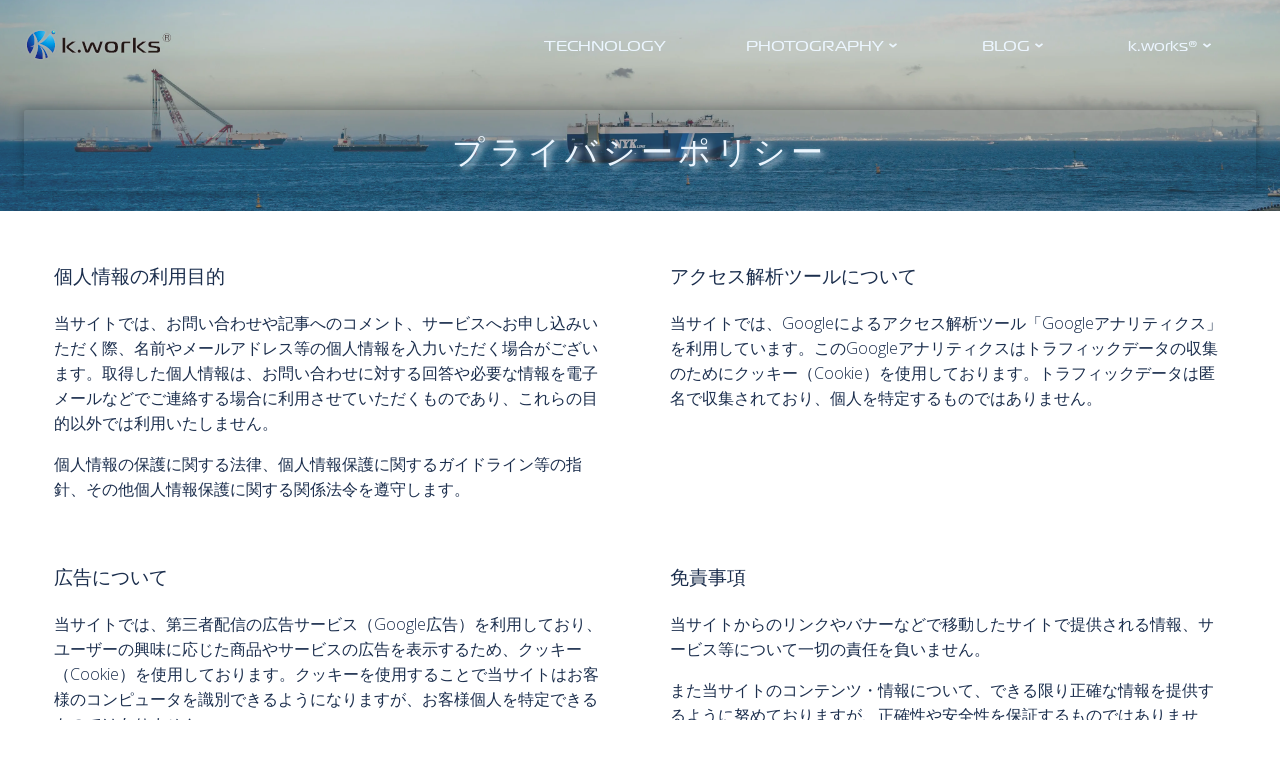

--- FILE ---
content_type: text/html; charset=UTF-8
request_url: https://k.works/privacy-policy/
body_size: 24458
content:
<!DOCTYPE html>
<html lang="ja">
<head>
    <meta charset="UTF-8">
    <meta name="viewport" content="width=device-width, initial-scale=1">
    <link rel="profile" href="http://gmpg.org/xfn/11">
    <title>プライバシーポリシー | システム開発-写真撮影 | k.works®</title>
<meta name='robots' content='max-image-preview:large' />
<link rel='dns-prefetch' href='//kit.fontawesome.com' />
<link rel='dns-prefetch' href='//fonts.googleapis.com' />
<link href='//hb.wpmucdn.com' rel='preconnect' />
<link href='http://fonts.googleapis.com' rel='preconnect' />
<link href='//fonts.gstatic.com' crossorigin='' rel='preconnect' />
<link rel="alternate" type="application/rss+xml" title="システム開発-写真撮影 | k.works® &raquo; フィード" href="https://k.works/feed/" />
<link rel="alternate" type="application/rss+xml" title="システム開発-写真撮影 | k.works® &raquo; コメントフィード" href="https://k.works/comments/feed/" />
<script type="text/javascript" id="wpp-js" src="https://k.works/wp-content/plugins/wordpress-popular-posts/assets/js/wpp.min.js?ver=7.3.6" data-sampling="0" data-sampling-rate="100" data-api-url="https://k.works/wp-json/wordpress-popular-posts" data-post-id="22435" data-token="627dfa0d46" data-lang="0" data-debug="0"></script>
<link rel="alternate" title="oEmbed (JSON)" type="application/json+oembed" href="https://k.works/wp-json/oembed/1.0/embed?url=https%3A%2F%2Fk.works%2Fprivacy-policy%2F" />
<link rel="alternate" title="oEmbed (XML)" type="text/xml+oembed" href="https://k.works/wp-json/oembed/1.0/embed?url=https%3A%2F%2Fk.works%2Fprivacy-policy%2F&#038;format=xml" />
<style id='wp-img-auto-sizes-contain-inline-css' type='text/css'>
img:is([sizes=auto i],[sizes^="auto," i]){contain-intrinsic-size:3000px 1500px}
/*# sourceURL=wp-img-auto-sizes-contain-inline-css */
</style>
<link rel='stylesheet' id='extend-builder-css-css' href='https://k.works/wp-content/plugins/colibri-page-builder-pro/extend-builder/assets/static/css/theme.css' type='text/css' media='all' />
<style id='extend-builder-css-inline-css' type='text/css'>
/* page css */
/* part css : theme-shapes */
.colibri-shape-circles {
background-image:url('https://k.works/wp-content/themes/colibri-wp/resources/images/header-shapes/circles.png')
}
.colibri-shape-10degree-stripes {
background-image:url('https://k.works/wp-content/themes/colibri-wp/resources/images/header-shapes/10degree-stripes.png')
}
.colibri-shape-rounded-squares-blue {
background-image:url('https://k.works/wp-content/themes/colibri-wp/resources/images/header-shapes/rounded-squares-blue.png')
}
.colibri-shape-many-rounded-squares-blue {
background-image:url('https://k.works/wp-content/themes/colibri-wp/resources/images/header-shapes/many-rounded-squares-blue.png')
}
.colibri-shape-two-circles {
background-image:url('https://k.works/wp-content/themes/colibri-wp/resources/images/header-shapes/two-circles.png')
}
.colibri-shape-circles-2 {
background-image:url('https://k.works/wp-content/themes/colibri-wp/resources/images/header-shapes/circles-2.png')
}
.colibri-shape-circles-3 {
background-image:url('https://k.works/wp-content/themes/colibri-wp/resources/images/header-shapes/circles-3.png')
}
.colibri-shape-circles-gradient {
background-image:url('https://k.works/wp-content/themes/colibri-wp/resources/images/header-shapes/circles-gradient.png')
}
.colibri-shape-circles-white-gradient {
background-image:url('https://k.works/wp-content/themes/colibri-wp/resources/images/header-shapes/circles-white-gradient.png')
}
.colibri-shape-waves {
background-image:url('https://k.works/wp-content/themes/colibri-wp/resources/images/header-shapes/waves.png')
}
.colibri-shape-waves-inverted {
background-image:url('https://k.works/wp-content/themes/colibri-wp/resources/images/header-shapes/waves-inverted.png')
}
.colibri-shape-dots {
background-image:url('https://k.works/wp-content/themes/colibri-wp/resources/images/header-shapes/dots.png')
}
.colibri-shape-left-tilted-lines {
background-image:url('https://k.works/wp-content/themes/colibri-wp/resources/images/header-shapes/left-tilted-lines.png')
}
.colibri-shape-right-tilted-lines {
background-image:url('https://k.works/wp-content/themes/colibri-wp/resources/images/header-shapes/right-tilted-lines.png')
}
.colibri-shape-right-tilted-strips {
background-image:url('https://k.works/wp-content/themes/colibri-wp/resources/images/header-shapes/right-tilted-strips.png')
}
/* part css : theme */

.h-y-container > *:not(:last-child), .h-x-container-inner > * {
  margin-bottom: 20px;
}
.h-x-container-inner, .h-column__content > .h-x-container > *:last-child {
  margin-bottom: -20px;
}
.h-x-container-inner > * {
  padding-left: 10px;
  padding-right: 10px;
}
.h-x-container-inner {
  margin-left: -10px;
  margin-right: -10px;
}
[class*=style-], [class*=local-style-], .h-global-transition, .h-global-transition-all, .h-global-transition-all * {
  transition-duration: 0.5s;
}
.wp-block-button .wp-block-button__link:not(.has-background),.wp-block-file .wp-block-file__button {
  background-color: #141e70;
  background-image: none;
}
.wp-block-button .wp-block-button__link:not(.has-background):hover,.wp-block-button .wp-block-button__link:not(.has-background):focus,.wp-block-button .wp-block-button__link:not(.has-background):active,.wp-block-file .wp-block-file__button:hover,.wp-block-file .wp-block-file__button:focus,.wp-block-file .wp-block-file__button:active {
  background-color: rgb(20, 30, 112);
  background-image: none;
}
.wp-block-button.is-style-outline .wp-block-button__link:not(.has-background) {
  color: #141e70;
  background-color: transparent;
  background-image: none;
  border-top-width: 2px;
  border-top-color: #141e70;
  border-top-style: solid;
  border-right-width: 2px;
  border-right-color: #141e70;
  border-right-style: solid;
  border-bottom-width: 2px;
  border-bottom-color: #141e70;
  border-bottom-style: solid;
  border-left-width: 2px;
  border-left-color: #141e70;
  border-left-style: solid;
}
.wp-block-button.is-style-outline .wp-block-button__link:not(.has-background):hover,.wp-block-button.is-style-outline .wp-block-button__link:not(.has-background):focus,.wp-block-button.is-style-outline .wp-block-button__link:not(.has-background):active {
  color: #fff;
  background-color: #141e70;
  background-image: none;
}
.has-background-color,*[class^="wp-block-"].is-style-solid-color {
  background-color: #141e70;
  background-image: none;
}
.has-colibri-color-1-background-color {
  background-color: #141e70;
  background-image: none;
}
.wp-block-button .wp-block-button__link.has-colibri-color-1-background-color {
  background-color: #141e70;
  background-image: none;
}
.wp-block-button .wp-block-button__link.has-colibri-color-1-background-color:hover,.wp-block-button .wp-block-button__link.has-colibri-color-1-background-color:focus,.wp-block-button .wp-block-button__link.has-colibri-color-1-background-color:active {
  background-color: rgb(20, 30, 112);
  background-image: none;
}
.wp-block-button.is-style-outline .wp-block-button__link.has-colibri-color-1-background-color {
  color: #141e70;
  background-color: transparent;
  background-image: none;
  border-top-width: 2px;
  border-top-color: #141e70;
  border-top-style: solid;
  border-right-width: 2px;
  border-right-color: #141e70;
  border-right-style: solid;
  border-bottom-width: 2px;
  border-bottom-color: #141e70;
  border-bottom-style: solid;
  border-left-width: 2px;
  border-left-color: #141e70;
  border-left-style: solid;
}
.wp-block-button.is-style-outline .wp-block-button__link.has-colibri-color-1-background-color:hover,.wp-block-button.is-style-outline .wp-block-button__link.has-colibri-color-1-background-color:focus,.wp-block-button.is-style-outline .wp-block-button__link.has-colibri-color-1-background-color:active {
  color: #fff;
  background-color: #141e70;
  background-image: none;
}
*[class^="wp-block-"].has-colibri-color-1-background-color,*[class^="wp-block-"] .has-colibri-color-1-background-color,*[class^="wp-block-"].is-style-solid-color.has-colibri-color-1-color,*[class^="wp-block-"].is-style-solid-color blockquote.has-colibri-color-1-color,*[class^="wp-block-"].is-style-solid-color blockquote.has-colibri-color-1-color p {
  background-color: #141e70;
  background-image: none;
}
.has-colibri-color-1-color {
  color: #141e70;
}
.has-colibri-color-2-background-color {
  background-color: #274cc4;
  background-image: none;
}
.wp-block-button .wp-block-button__link.has-colibri-color-2-background-color {
  background-color: #274cc4;
  background-image: none;
}
.wp-block-button .wp-block-button__link.has-colibri-color-2-background-color:hover,.wp-block-button .wp-block-button__link.has-colibri-color-2-background-color:focus,.wp-block-button .wp-block-button__link.has-colibri-color-2-background-color:active {
  background-color: rgb(22, 43, 111);
  background-image: none;
}
.wp-block-button.is-style-outline .wp-block-button__link.has-colibri-color-2-background-color {
  color: #274cc4;
  background-color: transparent;
  background-image: none;
  border-top-width: 2px;
  border-top-color: #274cc4;
  border-top-style: solid;
  border-right-width: 2px;
  border-right-color: #274cc4;
  border-right-style: solid;
  border-bottom-width: 2px;
  border-bottom-color: #274cc4;
  border-bottom-style: solid;
  border-left-width: 2px;
  border-left-color: #274cc4;
  border-left-style: solid;
}
.wp-block-button.is-style-outline .wp-block-button__link.has-colibri-color-2-background-color:hover,.wp-block-button.is-style-outline .wp-block-button__link.has-colibri-color-2-background-color:focus,.wp-block-button.is-style-outline .wp-block-button__link.has-colibri-color-2-background-color:active {
  color: #fff;
  background-color: #274cc4;
  background-image: none;
}
*[class^="wp-block-"].has-colibri-color-2-background-color,*[class^="wp-block-"] .has-colibri-color-2-background-color,*[class^="wp-block-"].is-style-solid-color.has-colibri-color-2-color,*[class^="wp-block-"].is-style-solid-color blockquote.has-colibri-color-2-color,*[class^="wp-block-"].is-style-solid-color blockquote.has-colibri-color-2-color p {
  background-color: #274cc4;
  background-image: none;
}
.has-colibri-color-2-color {
  color: #274cc4;
}
.has-colibri-color-3-background-color {
  background-color: #45a8ff;
  background-image: none;
}
.wp-block-button .wp-block-button__link.has-colibri-color-3-background-color {
  background-color: #45a8ff;
  background-image: none;
}
.wp-block-button .wp-block-button__link.has-colibri-color-3-background-color:hover,.wp-block-button .wp-block-button__link.has-colibri-color-3-background-color:focus,.wp-block-button .wp-block-button__link.has-colibri-color-3-background-color:active {
  background-color: rgb(46, 112, 170);
  background-image: none;
}
.wp-block-button.is-style-outline .wp-block-button__link.has-colibri-color-3-background-color {
  color: #45a8ff;
  background-color: transparent;
  background-image: none;
  border-top-width: 2px;
  border-top-color: #45a8ff;
  border-top-style: solid;
  border-right-width: 2px;
  border-right-color: #45a8ff;
  border-right-style: solid;
  border-bottom-width: 2px;
  border-bottom-color: #45a8ff;
  border-bottom-style: solid;
  border-left-width: 2px;
  border-left-color: #45a8ff;
  border-left-style: solid;
}
.wp-block-button.is-style-outline .wp-block-button__link.has-colibri-color-3-background-color:hover,.wp-block-button.is-style-outline .wp-block-button__link.has-colibri-color-3-background-color:focus,.wp-block-button.is-style-outline .wp-block-button__link.has-colibri-color-3-background-color:active {
  color: #fff;
  background-color: #45a8ff;
  background-image: none;
}
*[class^="wp-block-"].has-colibri-color-3-background-color,*[class^="wp-block-"] .has-colibri-color-3-background-color,*[class^="wp-block-"].is-style-solid-color.has-colibri-color-3-color,*[class^="wp-block-"].is-style-solid-color blockquote.has-colibri-color-3-color,*[class^="wp-block-"].is-style-solid-color blockquote.has-colibri-color-3-color p {
  background-color: #45a8ff;
  background-image: none;
}
.has-colibri-color-3-color {
  color: #45a8ff;
}
.has-colibri-color-4-background-color {
  background-color: #5ef7ff;
  background-image: none;
}
.wp-block-button .wp-block-button__link.has-colibri-color-4-background-color {
  background-color: #5ef7ff;
  background-image: none;
}
.wp-block-button .wp-block-button__link.has-colibri-color-4-background-color:hover,.wp-block-button .wp-block-button__link.has-colibri-color-4-background-color:focus,.wp-block-button .wp-block-button__link.has-colibri-color-4-background-color:active {
  background-color: rgb(63, 165, 170);
  background-image: none;
}
.wp-block-button.is-style-outline .wp-block-button__link.has-colibri-color-4-background-color {
  color: #5ef7ff;
  background-color: transparent;
  background-image: none;
  border-top-width: 2px;
  border-top-color: #5ef7ff;
  border-top-style: solid;
  border-right-width: 2px;
  border-right-color: #5ef7ff;
  border-right-style: solid;
  border-bottom-width: 2px;
  border-bottom-color: #5ef7ff;
  border-bottom-style: solid;
  border-left-width: 2px;
  border-left-color: #5ef7ff;
  border-left-style: solid;
}
.wp-block-button.is-style-outline .wp-block-button__link.has-colibri-color-4-background-color:hover,.wp-block-button.is-style-outline .wp-block-button__link.has-colibri-color-4-background-color:focus,.wp-block-button.is-style-outline .wp-block-button__link.has-colibri-color-4-background-color:active {
  color: #fff;
  background-color: #5ef7ff;
  background-image: none;
}
*[class^="wp-block-"].has-colibri-color-4-background-color,*[class^="wp-block-"] .has-colibri-color-4-background-color,*[class^="wp-block-"].is-style-solid-color.has-colibri-color-4-color,*[class^="wp-block-"].is-style-solid-color blockquote.has-colibri-color-4-color,*[class^="wp-block-"].is-style-solid-color blockquote.has-colibri-color-4-color p {
  background-color: #5ef7ff;
  background-image: none;
}
.has-colibri-color-4-color {
  color: #5ef7ff;
}
.has-colibri-color-5-background-color {
  background-color: #ecf6ff;
  background-image: none;
}
.wp-block-button .wp-block-button__link.has-colibri-color-5-background-color {
  background-color: #ecf6ff;
  background-image: none;
}
.wp-block-button .wp-block-button__link.has-colibri-color-5-background-color:hover,.wp-block-button .wp-block-button__link.has-colibri-color-5-background-color:focus,.wp-block-button .wp-block-button__link.has-colibri-color-5-background-color:active {
  background-color: rgb(66, 165, 255);
  background-image: none;
}
.wp-block-button.is-style-outline .wp-block-button__link.has-colibri-color-5-background-color {
  color: #ecf6ff;
  background-color: transparent;
  background-image: none;
  border-top-width: 2px;
  border-top-color: #ecf6ff;
  border-top-style: solid;
  border-right-width: 2px;
  border-right-color: #ecf6ff;
  border-right-style: solid;
  border-bottom-width: 2px;
  border-bottom-color: #ecf6ff;
  border-bottom-style: solid;
  border-left-width: 2px;
  border-left-color: #ecf6ff;
  border-left-style: solid;
}
.wp-block-button.is-style-outline .wp-block-button__link.has-colibri-color-5-background-color:hover,.wp-block-button.is-style-outline .wp-block-button__link.has-colibri-color-5-background-color:focus,.wp-block-button.is-style-outline .wp-block-button__link.has-colibri-color-5-background-color:active {
  color: #fff;
  background-color: #ecf6ff;
  background-image: none;
}
*[class^="wp-block-"].has-colibri-color-5-background-color,*[class^="wp-block-"] .has-colibri-color-5-background-color,*[class^="wp-block-"].is-style-solid-color.has-colibri-color-5-color,*[class^="wp-block-"].is-style-solid-color blockquote.has-colibri-color-5-color,*[class^="wp-block-"].is-style-solid-color blockquote.has-colibri-color-5-color p {
  background-color: #ecf6ff;
  background-image: none;
}
.has-colibri-color-5-color {
  color: #ecf6ff;
}
.has-colibri-color-6-background-color {
  background-color: #1b2e4d;
  background-image: none;
}
.wp-block-button .wp-block-button__link.has-colibri-color-6-background-color {
  background-color: #1b2e4d;
  background-image: none;
}
.wp-block-button .wp-block-button__link.has-colibri-color-6-background-color:hover,.wp-block-button .wp-block-button__link.has-colibri-color-6-background-color:focus,.wp-block-button .wp-block-button__link.has-colibri-color-6-background-color:active {
  background-color: rgb(27, 46, 77);
  background-image: none;
}
.wp-block-button.is-style-outline .wp-block-button__link.has-colibri-color-6-background-color {
  color: #1b2e4d;
  background-color: transparent;
  background-image: none;
  border-top-width: 2px;
  border-top-color: #1b2e4d;
  border-top-style: solid;
  border-right-width: 2px;
  border-right-color: #1b2e4d;
  border-right-style: solid;
  border-bottom-width: 2px;
  border-bottom-color: #1b2e4d;
  border-bottom-style: solid;
  border-left-width: 2px;
  border-left-color: #1b2e4d;
  border-left-style: solid;
}
.wp-block-button.is-style-outline .wp-block-button__link.has-colibri-color-6-background-color:hover,.wp-block-button.is-style-outline .wp-block-button__link.has-colibri-color-6-background-color:focus,.wp-block-button.is-style-outline .wp-block-button__link.has-colibri-color-6-background-color:active {
  color: #fff;
  background-color: #1b2e4d;
  background-image: none;
}
*[class^="wp-block-"].has-colibri-color-6-background-color,*[class^="wp-block-"] .has-colibri-color-6-background-color,*[class^="wp-block-"].is-style-solid-color.has-colibri-color-6-color,*[class^="wp-block-"].is-style-solid-color blockquote.has-colibri-color-6-color,*[class^="wp-block-"].is-style-solid-color blockquote.has-colibri-color-6-color p {
  background-color: #1b2e4d;
  background-image: none;
}
.has-colibri-color-6-color {
  color: #1b2e4d;
}
#colibri .woocommerce-store-notice,#colibri.woocommerce .content .h-section input[type=submit],#colibri.woocommerce-page  .content .h-section  input[type=button],#colibri.woocommerce .content .h-section  input[type=button],#colibri.woocommerce-page  .content .h-section .button,#colibri.woocommerce .content .h-section .button,#colibri.woocommerce-page  .content .h-section  a.button,#colibri.woocommerce .content .h-section  a.button,#colibri.woocommerce-page  .content .h-section button.button,#colibri.woocommerce .content .h-section button.button,#colibri.woocommerce-page  .content .h-section input.button,#colibri.woocommerce .content .h-section input.button,#colibri.woocommerce-page  .content .h-section input#submit,#colibri.woocommerce .content .h-section input#submit,#colibri.woocommerce-page  .content .h-section a.added_to_cart,#colibri.woocommerce .content .h-section a.added_to_cart,#colibri.woocommerce-page  .content .h-section .ui-slider-range,#colibri.woocommerce .content .h-section .ui-slider-range,#colibri.woocommerce-page  .content .h-section .ui-slider-handle,#colibri.woocommerce .content .h-section .ui-slider-handle,#colibri.woocommerce-page  .content .h-section .wc-block-cart__submit-button,#colibri.woocommerce .content .h-section .wc-block-cart__submit-button,#colibri.woocommerce-page  .content .h-section .wc-block-components-checkout-place-order-button,#colibri.woocommerce .content .h-section .wc-block-components-checkout-place-order-button {
  background-color: #141e70;
  background-image: none;
  border-top-width: 0px;
  border-top-color: #141e70;
  border-top-style: solid;
  border-right-width: 0px;
  border-right-color: #141e70;
  border-right-style: solid;
  border-bottom-width: 0px;
  border-bottom-color: #141e70;
  border-bottom-style: solid;
  border-left-width: 0px;
  border-left-color: #141e70;
  border-left-style: solid;
}
#colibri .woocommerce-store-notice:hover,#colibri .woocommerce-store-notice:focus,#colibri .woocommerce-store-notice:active,#colibri.woocommerce .content .h-section input[type=submit]:hover,#colibri.woocommerce .content .h-section input[type=submit]:focus,#colibri.woocommerce .content .h-section input[type=submit]:active,#colibri.woocommerce-page  .content .h-section  input[type=button]:hover,#colibri.woocommerce-page  .content .h-section  input[type=button]:focus,#colibri.woocommerce-page  .content .h-section  input[type=button]:active,#colibri.woocommerce .content .h-section  input[type=button]:hover,#colibri.woocommerce .content .h-section  input[type=button]:focus,#colibri.woocommerce .content .h-section  input[type=button]:active,#colibri.woocommerce-page  .content .h-section .button:hover,#colibri.woocommerce-page  .content .h-section .button:focus,#colibri.woocommerce-page  .content .h-section .button:active,#colibri.woocommerce .content .h-section .button:hover,#colibri.woocommerce .content .h-section .button:focus,#colibri.woocommerce .content .h-section .button:active,#colibri.woocommerce-page  .content .h-section  a.button:hover,#colibri.woocommerce-page  .content .h-section  a.button:focus,#colibri.woocommerce-page  .content .h-section  a.button:active,#colibri.woocommerce .content .h-section  a.button:hover,#colibri.woocommerce .content .h-section  a.button:focus,#colibri.woocommerce .content .h-section  a.button:active,#colibri.woocommerce-page  .content .h-section button.button:hover,#colibri.woocommerce-page  .content .h-section button.button:focus,#colibri.woocommerce-page  .content .h-section button.button:active,#colibri.woocommerce .content .h-section button.button:hover,#colibri.woocommerce .content .h-section button.button:focus,#colibri.woocommerce .content .h-section button.button:active,#colibri.woocommerce-page  .content .h-section input.button:hover,#colibri.woocommerce-page  .content .h-section input.button:focus,#colibri.woocommerce-page  .content .h-section input.button:active,#colibri.woocommerce .content .h-section input.button:hover,#colibri.woocommerce .content .h-section input.button:focus,#colibri.woocommerce .content .h-section input.button:active,#colibri.woocommerce-page  .content .h-section input#submit:hover,#colibri.woocommerce-page  .content .h-section input#submit:focus,#colibri.woocommerce-page  .content .h-section input#submit:active,#colibri.woocommerce .content .h-section input#submit:hover,#colibri.woocommerce .content .h-section input#submit:focus,#colibri.woocommerce .content .h-section input#submit:active,#colibri.woocommerce-page  .content .h-section a.added_to_cart:hover,#colibri.woocommerce-page  .content .h-section a.added_to_cart:focus,#colibri.woocommerce-page  .content .h-section a.added_to_cart:active,#colibri.woocommerce .content .h-section a.added_to_cart:hover,#colibri.woocommerce .content .h-section a.added_to_cart:focus,#colibri.woocommerce .content .h-section a.added_to_cart:active,#colibri.woocommerce-page  .content .h-section .ui-slider-range:hover,#colibri.woocommerce-page  .content .h-section .ui-slider-range:focus,#colibri.woocommerce-page  .content .h-section .ui-slider-range:active,#colibri.woocommerce .content .h-section .ui-slider-range:hover,#colibri.woocommerce .content .h-section .ui-slider-range:focus,#colibri.woocommerce .content .h-section .ui-slider-range:active,#colibri.woocommerce-page  .content .h-section .ui-slider-handle:hover,#colibri.woocommerce-page  .content .h-section .ui-slider-handle:focus,#colibri.woocommerce-page  .content .h-section .ui-slider-handle:active,#colibri.woocommerce .content .h-section .ui-slider-handle:hover,#colibri.woocommerce .content .h-section .ui-slider-handle:focus,#colibri.woocommerce .content .h-section .ui-slider-handle:active,#colibri.woocommerce-page  .content .h-section .wc-block-cart__submit-button:hover,#colibri.woocommerce-page  .content .h-section .wc-block-cart__submit-button:focus,#colibri.woocommerce-page  .content .h-section .wc-block-cart__submit-button:active,#colibri.woocommerce .content .h-section .wc-block-cart__submit-button:hover,#colibri.woocommerce .content .h-section .wc-block-cart__submit-button:focus,#colibri.woocommerce .content .h-section .wc-block-cart__submit-button:active,#colibri.woocommerce-page  .content .h-section .wc-block-components-checkout-place-order-button:hover,#colibri.woocommerce-page  .content .h-section .wc-block-components-checkout-place-order-button:focus,#colibri.woocommerce-page  .content .h-section .wc-block-components-checkout-place-order-button:active,#colibri.woocommerce .content .h-section .wc-block-components-checkout-place-order-button:hover,#colibri.woocommerce .content .h-section .wc-block-components-checkout-place-order-button:focus,#colibri.woocommerce .content .h-section .wc-block-components-checkout-place-order-button:active {
  background-color: rgb(20, 30, 112);
  background-image: none;
  border-top-width: 0px;
  border-top-color: rgb(20, 30, 112);
  border-top-style: solid;
  border-right-width: 0px;
  border-right-color: rgb(20, 30, 112);
  border-right-style: solid;
  border-bottom-width: 0px;
  border-bottom-color: rgb(20, 30, 112);
  border-bottom-style: solid;
  border-left-width: 0px;
  border-left-color: rgb(20, 30, 112);
  border-left-style: solid;
}
#colibri.woocommerce-page  .content .h-section .star-rating::before,#colibri.woocommerce .content .h-section .star-rating::before,#colibri.woocommerce-page  .content .h-section .star-rating span::before,#colibri.woocommerce .content .h-section .star-rating span::before {
  color: #141e70;
}
#colibri.woocommerce-page  .content .h-section .price,#colibri.woocommerce .content .h-section .price {
  color: #141e70;
}
#colibri.woocommerce-page  .content .h-section .price del,#colibri.woocommerce .content .h-section .price del {
  color: rgb(95, 97, 112);
}
#colibri.woocommerce-page  .content .h-section .onsale,#colibri.woocommerce .content .h-section .onsale {
  background-color: #141e70;
  background-image: none;
}
#colibri.woocommerce-page  .content .h-section .onsale:hover,#colibri.woocommerce-page  .content .h-section .onsale:focus,#colibri.woocommerce-page  .content .h-section .onsale:active,#colibri.woocommerce .content .h-section .onsale:hover,#colibri.woocommerce .content .h-section .onsale:focus,#colibri.woocommerce .content .h-section .onsale:active {
  background-color: rgb(20, 30, 112);
  background-image: none;
}
#colibri.woocommerce ul.products li.product h2:hover {
  color: #141e70;
}
#colibri.woocommerce-page  .content .h-section .woocommerce-pagination .page-numbers.current,#colibri.woocommerce .content .h-section .woocommerce-pagination .page-numbers.current,#colibri.woocommerce-page  .content .h-section .woocommerce-pagination a.page-numbers:hover,#colibri.woocommerce .content .h-section .woocommerce-pagination a.page-numbers:hover {
  background-color: #141e70;
  background-image: none;
}
#colibri.woocommerce-page  .content .h-section .comment-form-rating .stars a,#colibri.woocommerce .content .h-section .comment-form-rating .stars a {
  color: #141e70;
}
.h-section-global-spacing {
  padding-top: 90px;
  padding-bottom: 90px;
}
#colibri .colibri-language-switcher {
  background-color: white;
  background-image: none;
  top: 80px;
  border-top-width: 0px;
  border-top-style: none;
  border-top-left-radius: 4px;
  border-top-right-radius: 0px;
  border-right-width: 0px;
  border-right-style: none;
  border-bottom-width: 0px;
  border-bottom-style: none;
  border-bottom-left-radius: 4px;
  border-bottom-right-radius: 0px;
  border-left-width: 0px;
  border-left-style: none;
}
#colibri .colibri-language-switcher .lang-item {
  padding-top: 14px;
  padding-right: 18px;
  padding-bottom: 14px;
  padding-left: 18px;
}
body {
  font-family: Noto Sans;
  font-weight: 400;
  font-size: 16px;
  line-height: 1.6;
  color: rgb(57, 97, 162);
}
body a {
  font-family: Noto Sans;
  font-weight: 400;
  text-decoration: none;
  font-size: 1em;
  line-height: 1.5;
  color: rgb(46, 112, 170);
}
body p {
  margin-bottom: 16px;
  font-family: Noto Sans;
  font-weight: 400;
  font-size: 16px;
  line-height: 1.6;
  color: rgb(57, 97, 162);
}
body .h-lead p {
  margin-bottom: 16px;
  font-family: Noto Sans;
  font-weight: 700;
  font-size: 1.6em;
  line-height: 1.5;
  color: rgb(53, 62, 77);
}
body blockquote p {
  margin-bottom: 16px;
  font-family: Open Sans;
  font-weight: 400;
  font-size: 16px;
  line-height: 1.6;
  color: rgb(57, 97, 162);
}
body h1 {
  margin-bottom: 16px;
  font-family: Noto Sans;
  font-weight: 400;
  font-size: 2rem;
  line-height: 1.26;
  color: rgb(27, 46, 77);
}
body h2 {
  margin-bottom: 16px;
  font-family: Open Sans;
  font-weight: 300;
  font-size: 1.6rem;
  line-height: 1.143;
  color: rgb(27, 46, 77);
}
body h3 {
  margin-bottom: 16px;
  font-family: Open Sans;
  font-weight: 300;
  font-size: 1.4rem;
  line-height: 1.25;
  color: rgb(27, 46, 77);
}
body h4 {
  margin-bottom: 16px;
  font-family: Open Sans;
  font-weight: 600;
  font-size: 1.1rem;
  line-height: 1.6;
  color: rgb(27, 46, 77);
}
body h5 {
  margin-bottom: 16px;
  font-family: Open Sans;
  font-weight: 600;
  font-size: 1rem;
  line-height: 1.55;
  color: rgb(27, 46, 77);
}
body h6 {
  margin-bottom: 16px;
  font-family: Open Sans;
  font-weight: 600;
  font-size: 1rem;
  line-height: 1.6;
  color: rgb(27, 46, 77);
}


@media (min-width: 768px) and (max-width: 1023px){
.h-section-global-spacing {
  padding-top: 60px;
  padding-bottom: 60px;
}
body h1 {
  font-size: 2rem;
}
body h2 {
  font-size: 1.4rem;
}
body h3 {
  font-size: 1.3rem;
}
body h4 {
  font-size: 1.2rem;
}
body h5 {
  font-size: 1.1rem;
}
body h6 {
  font-size: 1rem;
}

}

@media (max-width: 767px){
.h-section-global-spacing {
  padding-top: 30px;
  padding-bottom: 30px;
}
body h1 {
  font-size: 2rem;
}
body h2 {
  font-size: 1.4rem;
}
body h3 {
  font-size: 1.3rem;
}
body h4 {
  font-size: 1.2rem;
}
body h5 {
  font-size: 1.1rem;
}
body h6 {
  font-size: 1rem;
}

}
/* part css : page */
#colibri .style-1995 {
  height: auto;
  min-height: unset;
  padding-top: 20px;
  padding-bottom: 20px;
}
#colibri .style-2000 {
  text-align: center;
  height: auto;
  min-height: unset;
}
#colibri .style-2001 {
  font-family: Open Sans;
  font-weight: 300;
  font-size: 1rem;
  color: #1b2e4d;
  text-align: left;
}
#colibri .style-2001 p {
  font-family: Open Sans;
  font-weight: 300;
  font-size: 1rem;
  color: #1b2e4d;
}
#colibri .style-2001 ol {
  list-style-type: decimal;
}
#colibri .style-2001 ul {
  list-style-type: disc;
}
#colibri .style-2002 p,#colibri .style-2002  h1,#colibri .style-2002  h2,#colibri .style-2002  h3,#colibri .style-2002  h4,#colibri .style-2002  h5,#colibri .style-2002  h6 {
  text-align: left;
  font-size: 1.2rem;
  line-height: 1.6;
}
#colibri .style-2002 .text-wrapper-fancy svg path {
  stroke: #000000;
  stroke-linejoin: initial;
  stroke-linecap: initial;
  stroke-width: 8px;
}
#colibri .style-2004 {
  text-align: center;
  height: auto;
  min-height: unset;
}
#colibri .style-2005 {
  color: #1b2e4d;
  text-align: right;
}
#colibri .style-2005 p {
  color: #1b2e4d;
}
#colibri .style-2005 ol {
  list-style-type: decimal;
}
#colibri .style-2005 ul {
  list-style-type: disc;
}
#colibri .style-2831 {
  text-align: center;
  height: auto;
  min-height: unset;
}
#colibri .style-2832 {
  text-align: left;
  height: auto;
  min-height: unset;
}
#colibri .style-2833 ol {
  list-style-type: decimal;
}
#colibri .style-2833 ul {
  list-style-type: disc;
}
#colibri .style-2834 p,#colibri .style-2834  h1,#colibri .style-2834  h2,#colibri .style-2834  h3,#colibri .style-2834  h4,#colibri .style-2834  h5,#colibri .style-2834  h6 {
  color: rgb(46, 112, 170);
}
#colibri .style-2834 p:hover,#colibri .style-2834  h1:hover,#colibri .style-2834  h2:hover,#colibri .style-2834  h3:hover,#colibri .style-2834  h4:hover,#colibri .style-2834  h5:hover,#colibri .style-2834  h6:hover {
  color: #45a8ff;
}
#colibri .style-2834 p:hover,#colibri .style-2834  h1:hover,#colibri .style-2834  h2:hover,#colibri .style-2834  h3:hover,#colibri .style-2834  h4:hover,#colibri .style-2834  h5:hover,#colibri .style-2834  h6:hover {
  color: #45a8ff;
}
#colibri .style-2834 .text-wrapper-fancy svg path {
  stroke: #000000;
  stroke-linejoin: initial;
  stroke-linecap: initial;
  stroke-width: 8px;
}
#colibri .style-local-22435-c28-outer {
  width: 100% ;
  flex: 0 0 auto;
  -ms-flex: 0 0 auto;
}
#colibri .style-2972 {
  background-color: unset;
  background-image: none;
}
#colibri .style-2973 {
  animation-duration: 0.5s;
  padding-top: 20px;
  padding-bottom: 20px;
}
#colibri .style-2973 mobile padding top {
  unit: px;
  value: 0;
}
#colibri .style-2973 mobile padding bottom {
  unit: px;
  value: 0;
}
#colibri .h-navigation_sticky .style-2973,#colibri .h-navigation_sticky.style-2973 {
  padding-top: 10px;
  padding-bottom: 10px;
  background-color: #ffffff;
  background-image: none;
}
#colibri .style-2975 {
  text-align: center;
  height: auto;
  min-height: unset;
}
#colibri .style-2976-image {
  max-height: 70px;
}
#colibri .style-2976 a,#colibri .style-2976  .logo-text {
  color: #ffffff;
  text-decoration: none;
}
#colibri .h-navigation_sticky .style-2976-image,#colibri .h-navigation_sticky.style-2976-image {
  max-height: 70px;
}
#colibri .h-navigation_sticky .style-2976 a,#colibri .h-navigation_sticky .style-2976  .logo-text,#colibri .h-navigation_sticky.style-2976 a,#colibri .h-navigation_sticky.style-2976  .logo-text {
  color: #000000;
  text-decoration: none;
}
#colibri .style-2977 {
  text-align: center;
  height: auto;
  min-height: unset;
}
#colibri .style-2978 {
  height: 50px;
}
#colibri .style-2979 {
  text-align: center;
  height: auto;
  min-height: unset;
}
#colibri .style-2980 {
  border-top-width: 0px;
  border-top-style: none;
  border-right-width: 0px;
  border-right-style: none;
  border-bottom-width: 0px;
  border-bottom-style: none;
  border-left-width: 0px;
  border-left-style: none;
}
#colibri .style-2980 >  div > .colibri-menu-container > ul.colibri-menu {
  justify-content: center;
}
#colibri .style-2980 >  div > .colibri-menu-container > ul.colibri-menu > li {
  margin-top: 0px;
  margin-right: 20px;
  margin-bottom: 0px;
  margin-left: 20px;
  padding-top: 10px;
  padding-right: 20px;
  padding-bottom: 10px;
  padding-left: 20px;
}
#colibri .style-2980 >  div > .colibri-menu-container > ul.colibri-menu > li.current_page_item,#colibri .style-2980  >  div > .colibri-menu-container > ul.colibri-menu > li.current_page_item:hover {
  margin-top: 0px;
  margin-right: 20px;
  margin-bottom: 0px;
  margin-left: 20px;
  padding-top: 10px;
  padding-right: 20px;
  padding-bottom: 10px;
  padding-left: 20px;
}
#colibri .style-2980 >  div > .colibri-menu-container > ul.colibri-menu > li > a {
  font-family: Open Sans;
  font-weight: 400;
  font-size: 1rem;
  line-height: 1.2em;
  letter-spacing: 0px;
  color: #ecf6ff;
}
#colibri .style-2980  >  div > .colibri-menu-container > ul.colibri-menu > li.hover  > a {
  color: rgb(157, 164, 170);
}
#colibri .style-2980  >  div > .colibri-menu-container > ul.colibri-menu > li:hover > a,#colibri .style-2980  >  div > .colibri-menu-container > ul.colibri-menu > li.hover  > a {
  color: rgb(157, 164, 170);
}
#colibri .style-2980  >  div > .colibri-menu-container > ul.colibri-menu > li.current_page_item > a,#colibri .style-2980  >  div > .colibri-menu-container > ul.colibri-menu > li.current_page_item > a:hover {
  font-family: Open Sans;
  font-weight: 400;
  font-size: 1rem;
  line-height: 1.2em;
  letter-spacing: 0px;
  color: #ecf6ff;
}
#colibri .style-2980 >  div > .colibri-menu-container > ul.colibri-menu li > ul {
  background-color: #ffffff;
  background-image: none;
  margin-right: 5px;
  margin-left: 5px;
  box-shadow: 0px 0px 5px 2px rgba(0, 0, 0, 0.04) ;
}
#colibri .style-2980 >  div > .colibri-menu-container > ul.colibri-menu li > ul  li {
  padding-top: 10px;
  padding-right: 20px;
  padding-bottom: 10px;
  padding-left: 20px;
  border-top-width: 0px;
  border-top-style: none;
  border-right-width: 0px;
  border-right-style: none;
  border-bottom-width: 1px;
  border-bottom-color: rgba(128,128,128,.2);
  border-bottom-style: solid;
  border-left-width: 0px;
  border-left-style: none;
  background-color: rgb(255, 255, 255);
  background-image: none;
}
#colibri .style-2980  >  div > .colibri-menu-container > ul.colibri-menu li > ul > li.hover {
  background-color: rgb(46, 112, 170);
}
#colibri .style-2980  >  div > .colibri-menu-container > ul.colibri-menu li > ul > li:hover,#colibri .style-2980  >  div > .colibri-menu-container > ul.colibri-menu li > ul > li.hover {
  background-color: rgb(46, 112, 170);
}
#colibri .style-2980 >  div > .colibri-menu-container > ul.colibri-menu li > ul li.current_page_item,#colibri .style-2980  >  div > .colibri-menu-container > ul.colibri-menu li > ul > li.current_page_item:hover {
  padding-top: 10px;
  padding-right: 20px;
  padding-bottom: 10px;
  padding-left: 20px;
  border-top-width: 0px;
  border-top-style: none;
  border-right-width: 0px;
  border-right-style: none;
  border-bottom-width: 1px;
  border-bottom-color: rgba(128,128,128,.2);
  border-bottom-style: solid;
  border-left-width: 0px;
  border-left-style: none;
  background-color: rgb(22, 43, 111);
  background-image: none;
}
#colibri .style-2980 >  div > .colibri-menu-container > ul.colibri-menu li > ul > li > a {
  font-size: 14px;
  color: rgb(53, 62, 77);
}
#colibri .style-2980  >  div > .colibri-menu-container > ul.colibri-menu li > ul > li.hover  > a {
  color: rgb(255, 255, 255);
}
#colibri .style-2980  >  div > .colibri-menu-container > ul.colibri-menu li > ul > li:hover > a,#colibri .style-2980  >  div > .colibri-menu-container > ul.colibri-menu li > ul > li.hover  > a {
  color: rgb(255, 255, 255);
}
#colibri .style-2980 >  div > .colibri-menu-container > ul.colibri-menu li > ul > li.current_page_item > a,#colibri .style-2980  >  div > .colibri-menu-container > ul.colibri-menu li > ul > li.current_page_item > a:hover {
  font-size: 14px;
  color: rgb(255, 255, 255);
}
#colibri .style-2980 >  div > .colibri-menu-container > ul.colibri-menu.bordered-active-item > li::after,#colibri .style-2980 
      ul.colibri-menu.bordered-active-item > li::before {
  background-color: #141e70;
  background-image: none;
  height: 3px;
}
#colibri .style-2980 >  div > .colibri-menu-container > ul.colibri-menu.solid-active-item > li::after,#colibri .style-2980 
      ul.colibri-menu.solid-active-item > li::before {
  background-position: center center;
  background-size: cover;
  background-image: linear-gradient(90deg,  #434343 0%, black 100%);
  background-attachment: scroll;
  background-repeat: no-repeat;
  border-top-width: 0px;
  border-top-style: none;
  border-top-left-radius: 2%;
  border-top-right-radius: 2%;
  border-right-width: 0px;
  border-right-style: none;
  border-bottom-width: 0px;
  border-bottom-style: none;
  border-bottom-left-radius: 2%;
  border-bottom-right-radius: 2%;
  border-left-width: 0px;
  border-left-style: none;
}
#colibri .style-2980 >  div > .colibri-menu-container > ul.colibri-menu > li > ul {
  margin-top: 0px;
}
#colibri .style-2980 >  div > .colibri-menu-container > ul.colibri-menu > li > ul::before {
  height: 0px;
  width: 100% ;
}
#colibri .style-2980 >  div > .colibri-menu-container > ul.colibri-menu  li > a > svg,#colibri .style-2980 >  div > .colibri-menu-container > ul.colibri-menu  li > a >  .arrow-wrapper {
  padding-right: 5px;
  padding-left: 5px;
  color: #ecf6ff;
}
#colibri .style-2980 >  div > .colibri-menu-container > ul.colibri-menu li.current_page_item > a > svg,#colibri .style-2980 >  div > .colibri-menu-container > ul.colibri-menu > li.current_page_item:hover > a > svg,#colibri .style-2980 >  div > .colibri-menu-container > ul.colibri-menu li.current_page_item > a > .arrow-wrapper,#colibri .style-2980 >  div > .colibri-menu-container > ul.colibri-menu > li.current_page_item:hover > a > .arrow-wrapper {
  padding-right: 5px;
  padding-left: 5px;
  color: #ecf6ff;
}
#colibri .style-2980 >  div > .colibri-menu-container > ul.colibri-menu li > ul  li > a > svg,#colibri .style-2980 >  div > .colibri-menu-container > ul.colibri-menu li > ul  li > a >  .arrow-wrapper {
  color: rgb(255, 255, 255);
}
#colibri .style-2980 >  div > .colibri-menu-container > ul.colibri-menu li > ul li.current_page_item > a > svg,#colibri .style-2980 >  div > .colibri-menu-container > ul.colibri-menu li > ul > li.current_page_item:hover > a > svg,#colibri .style-2980 >  div > .colibri-menu-container > ul.colibri-menu li > ul li.current_page_item > a > .arrow-wrapper,#colibri .style-2980 >  div > .colibri-menu-container > ul.colibri-menu li > ul > li.current_page_item:hover > a > .arrow-wrapper {
  color: rgb(255, 255, 255);
}
#colibri .h-navigation_sticky .style-2980 >  div > .colibri-menu-container > ul.colibri-menu > li > a,#colibri .h-navigation_sticky.style-2980 >  div > .colibri-menu-container > ul.colibri-menu > li > a {
  font-size: 1rem;
  line-height: 1.2;
}
#colibri .style-2981-offscreen {
  background-color: #222B34;
  background-image: none;
  width: 300px !important;
}
#colibri .style-2981-offscreenOverlay {
  background-color: rgba(0,0,0,0.5);
  background-image: none;
}
#colibri .style-2981  .h-hamburger-icon {
  background-color: rgba(0, 0, 0, 0.1);
  background-image: none;
  border-top-width: 0px;
  border-top-color: black;
  border-top-style: solid;
  border-top-left-radius: 100%;
  border-top-right-radius: 100%;
  border-right-width: 0px;
  border-right-color: black;
  border-right-style: solid;
  border-bottom-width: 0px;
  border-bottom-color: black;
  border-bottom-style: solid;
  border-bottom-left-radius: 100%;
  border-bottom-right-radius: 100%;
  border-left-width: 0px;
  border-left-color: black;
  border-left-style: solid;
  fill: white;
  padding-top: 5px;
  padding-right: 5px;
  padding-bottom: 5px;
  padding-left: 5px;
  width: 24px;
  height: 24px;
}
#colibri .style-2983 >  div > .colibri-menu-container > ul.colibri-menu > li > a {
  padding-top: 12px;
  padding-bottom: 12px;
  padding-left: 40px;
  border-top-width: 0px;
  border-top-color: #808080;
  border-top-style: solid;
  border-right-width: 0px;
  border-right-color: #808080;
  border-right-style: solid;
  border-bottom-width: 1px;
  border-bottom-color: #808080;
  border-bottom-style: solid;
  border-left-width: 0px;
  border-left-color: #808080;
  border-left-style: solid;
  font-size: 14px;
  color: white;
}
#colibri .style-2983  >  div > .colibri-menu-container > ul.colibri-menu > li.current_page_item > a,#colibri .style-2983  >  div > .colibri-menu-container > ul.colibri-menu > li.current_page_item > a:hover {
  padding-top: 12px;
  padding-bottom: 12px;
  padding-left: 40px;
  border-top-width: 0px;
  border-top-color: #808080;
  border-top-style: solid;
  border-right-width: 0px;
  border-right-color: #808080;
  border-right-style: solid;
  border-bottom-width: 1px;
  border-bottom-color: #808080;
  border-bottom-style: solid;
  border-left-width: 0px;
  border-left-color: #808080;
  border-left-style: solid;
  font-size: 14px;
  color: white;
}
#colibri .style-2983 >  div > .colibri-menu-container > ul.colibri-menu li > ul > li > a {
  padding-top: 12px;
  padding-bottom: 12px;
  padding-left: 40px;
  border-top-width: 0px;
  border-top-color: #808080;
  border-top-style: solid;
  border-right-width: 0px;
  border-right-color: #808080;
  border-right-style: solid;
  border-bottom-width: 1px;
  border-bottom-color: #808080;
  border-bottom-style: solid;
  border-left-width: 0px;
  border-left-color: #808080;
  border-left-style: solid;
  font-size: 14px;
  color: white;
}
#colibri .style-2983 >  div > .colibri-menu-container > ul.colibri-menu li > ul > li.current_page_item > a,#colibri .style-2983  >  div > .colibri-menu-container > ul.colibri-menu li > ul > li.current_page_item > a:hover {
  padding-top: 12px;
  padding-bottom: 12px;
  padding-left: 40px;
  border-top-width: 0px;
  border-top-color: #808080;
  border-top-style: solid;
  border-right-width: 0px;
  border-right-color: #808080;
  border-right-style: solid;
  border-bottom-width: 1px;
  border-bottom-color: #808080;
  border-bottom-style: solid;
  border-left-width: 0px;
  border-left-color: #808080;
  border-left-style: solid;
  font-size: 14px;
  color: white;
}
#colibri .style-2983 >  div > .colibri-menu-container > ul.colibri-menu  li > a > svg,#colibri .style-2983 >  div > .colibri-menu-container > ul.colibri-menu  li > a >  .arrow-wrapper {
  padding-right: 20px;
  padding-left: 20px;
  color: black;
}
#colibri .style-2983 >  div > .colibri-menu-container > ul.colibri-menu li.current_page_item > a > svg,#colibri .style-2983 >  div > .colibri-menu-container > ul.colibri-menu > li.current_page_item:hover > a > svg,#colibri .style-2983 >  div > .colibri-menu-container > ul.colibri-menu li.current_page_item > a > .arrow-wrapper,#colibri .style-2983 >  div > .colibri-menu-container > ul.colibri-menu > li.current_page_item:hover > a > .arrow-wrapper {
  padding-right: 20px;
  padding-left: 20px;
  color: black;
}
#colibri .style-2983 >  div > .colibri-menu-container > ul.colibri-menu li > ul  li > a > svg,#colibri .style-2983 >  div > .colibri-menu-container > ul.colibri-menu li > ul  li > a >  .arrow-wrapper {
  color: white;
  padding-right: 20px;
  padding-left: 20px;
}
#colibri .style-2983 >  div > .colibri-menu-container > ul.colibri-menu li > ul li.current_page_item > a > svg,#colibri .style-2983 >  div > .colibri-menu-container > ul.colibri-menu li > ul > li.current_page_item:hover > a > svg,#colibri .style-2983 >  div > .colibri-menu-container > ul.colibri-menu li > ul li.current_page_item > a > .arrow-wrapper,#colibri .style-2983 >  div > .colibri-menu-container > ul.colibri-menu li > ul > li.current_page_item:hover > a > .arrow-wrapper {
  color: white;
  padding-right: 20px;
  padding-left: 20px;
}
#colibri .style-2985 {
  text-align: center;
  height: auto;
  min-height: unset;
}
#colibri .style-2986-image {
  max-height: 70px;
}
#colibri .style-2986 a,#colibri .style-2986  .logo-text {
  color: #ffffff;
  text-decoration: none;
}
#colibri .h-navigation_sticky .style-2986-image,#colibri .h-navigation_sticky.style-2986-image {
  max-height: 70px;
}
#colibri .h-navigation_sticky .style-2986 a,#colibri .h-navigation_sticky .style-2986  .logo-text,#colibri .h-navigation_sticky.style-2986 a,#colibri .h-navigation_sticky.style-2986  .logo-text {
  color: #000000;
  text-decoration: none;
}
#colibri .style-2988 {
  text-align: center;
  height: auto;
  min-height: unset;
}
#colibri .style-2989 ol {
  list-style-type: decimal;
}
#colibri .style-2989 ul {
  list-style-type: disc;
}
#colibri .style-2990 {
  height: auto;
  min-height: unset;
  color: #ecf6ff;
  background-position: 50.50136736554239% 45.30645728348764%;
  background-size: cover;
  background-image: url("https://k.works/wp-content/uploads/2024/10/DSC5758.webp");
  background-attachment: scroll;
  background-repeat: no-repeat;
  padding-top: 20px;
  padding-bottom: 20px;
}
#colibri .style-2990 h1 {
  color: #ecf6ff;
}
#colibri .style-2990 h2 {
  color: #ecf6ff;
}
#colibri .style-2990 h3 {
  color: #ecf6ff;
}
#colibri .style-2990 h4 {
  color: #ecf6ff;
}
#colibri .style-2990 h5 {
  color: #ecf6ff;
}
#colibri .style-2990 h6 {
  color: #ecf6ff;
}
#colibri .style-2990 p {
  color: #ecf6ff;
}
#colibri .style-2992 {
  text-align: center;
  height: auto;
  min-height: unset;
  background-color: unset;
  background-image: none;
  border-top-width: 0px;
  border-top-style: none;
  border-top-left-radius: 2px;
  border-top-right-radius: 2px;
  border-right-width: 0px;
  border-right-style: none;
  border-bottom-width: 0px;
  border-bottom-style: none;
  border-bottom-left-radius: 2px;
  border-bottom-right-radius: 2px;
  border-left-width: 0px;
  border-left-style: none;
  box-shadow: 0px 0px 10px 2px rgba(0, 0, 0, 0.2) ;
}
#colibri .style-2993 h1,#colibri .style-2993  h2,#colibri .style-2993  h3,#colibri .style-2993  h4,#colibri .style-2993  h5,#colibri .style-2993  h6 {
  text-shadow: 3px 3px 6px 
        #ecf6ff;
  font-weight: 400;
  font-size: 2rem;
  line-height: 1.6;
  letter-spacing: 0.3rem;
  color: #ecf6ff;
  background-color: unset;
  background-image: none;
}
#colibri .style-local-34743-h25-outer {
  flex: 0 0 auto;
  -ms-flex: 0 0 auto;
  width: auto;
  max-width: 100%;
}
#colibri .style-local-34743-h27-outer {
  flex: 1 1 0;
  -ms-flex: 1 1 0%;
  max-width: 100%;
}
#colibri .style-local-34743-h29-outer {
  flex: 0 0 auto;
  -ms-flex: 0 0 auto;
  width: auto;
  max-width: 100%;
}
#colibri .style-local-34743-h35-outer {
  flex: 1 1 0;
  -ms-flex: 1 1 0%;
  max-width: 100%;
}
#colibri .style-local-34743-h38-outer {
  flex: 1 1 0;
  -ms-flex: 1 1 0%;
  max-width: 100%;
}
#colibri .style-2241 {
  height: auto;
  min-height: unset;
  padding-top: 30px;
  padding-bottom: 30px;
}
#colibri .style-2259 {
  text-align: center;
  height: auto;
  min-height: unset;
}
#colibri .style-2260 {
  color: #1b2e4d;
}
.style-2272 > .h-y-container > *:not(:last-child) {
  margin-bottom: 20px;
}
#colibri .style-2272 {
  text-align: center;
  height: auto;
  min-height: unset;
}
.style-2273 > .h-x-container-inner > * {
  padding-left: 5px;
  padding-right: 5px;
}
#colibri .style-2273 {
  text-align: center;
}
#colibri .style-2274-icon {
  width: 18px ;
  height: 18px;
  margin-right: 10px;
  margin-left: 0px;
}
#colibri .style-2274-icon:visited {
  width: 18px ;
  height: 18px;
  margin-right: 10px;
  margin-left: 0px;
}
#colibri .style-2274 {
  border-top-width: 0px;
  border-top-style: none;
  border-top-left-radius: 2px;
  border-top-right-radius: 2px;
  border-right-width: 0px;
  border-right-style: none;
  border-bottom-width: 0px;
  border-bottom-style: none;
  border-bottom-left-radius: 2px;
  border-bottom-right-radius: 2px;
  border-left-width: 0px;
  border-left-style: none;
  background-color: unset;
  background-image: none;
  padding-top: 6px;
  padding-right: 10px;
  padding-bottom: 6px;
  padding-left: 10px;
  margin-top: 0px;
  margin-right: 0px;
  margin-bottom: 0px;
  margin-left: 0px;
  text-decoration: underline;
  font-size: 0.8rem;
  line-height: 1;
  color: #1b2e4d;
}
#colibri .style-2274:visited {
  border-top-width: 0px;
  border-top-style: none;
  border-top-left-radius: 2px;
  border-top-right-radius: 2px;
  border-right-width: 0px;
  border-right-style: none;
  border-bottom-width: 0px;
  border-bottom-style: none;
  border-bottom-left-radius: 2px;
  border-bottom-right-radius: 2px;
  border-left-width: 0px;
  border-left-style: none;
  background-color: unset;
  background-image: none;
  padding-top: 6px;
  padding-right: 10px;
  padding-bottom: 6px;
  padding-left: 10px;
  margin-top: 0px;
  margin-right: 0px;
  margin-bottom: 0px;
  margin-left: 0px;
  text-decoration: underline;
  font-size: 0.8rem;
  line-height: 1;
  color: #1b2e4d;
}
#colibri .style-2274:hover {
  color: #45a8ff;
}
#colibri .style-2302  > .h-accordion-item > .h-accordion-item-title {
  text-align: center;
  box-shadow: none;
  text-decoration: none;
  color: #1b2e4d;
  margin-top: 8px;
  margin-right: 4px;
  margin-bottom: 8px;
  margin-left: 4px;
  border-top-width: 0px;
  border-top-style: none;
  border-top-left-radius: 2px;
  border-top-right-radius: 2px;
  border-right-width: 0px;
  border-right-style: none;
  border-bottom-width: 0px;
  border-bottom-style: none;
  border-bottom-left-radius: 2px;
  border-bottom-right-radius: 2px;
  border-left-width: 0px;
  border-left-style: none;
  transition-duration: 0.5s;
  padding-top: 6px;
  padding-right: 6px;
  padding-bottom: 6px;
  padding-left: 6px;
}
#colibri .style-2302  > .h-accordion-item > .h-accordion-item-title:hover {
  color: #ecf6ff;
  background-position: center center;
  background-size: cover;
  background-image: linear-gradient(90deg,  #434343 0%, black 100%);
  background-attachment: scroll;
  background-repeat: no-repeat;
}
#colibri .style-2302  > .h-accordion-item > .h-accordion-item-title:hover {
  color: #ecf6ff;
  background-position: center center;
  background-size: cover;
  background-image: linear-gradient(90deg,  #434343 0%, black 100%);
  background-attachment: scroll;
  background-repeat: no-repeat;
}
#colibri .style-2302  > .h-accordion-item > .h-accordion-item-title.h-custom-active-state {
  text-align: center;
  box-shadow: none;
  text-decoration: none;
  color: #1b2e4d;
  margin-top: 8px;
  margin-right: 4px;
  margin-bottom: 8px;
  margin-left: 4px;
  border-top-width: 0px;
  border-top-style: none;
  border-top-left-radius: 2px;
  border-top-right-radius: 2px;
  border-right-width: 0px;
  border-right-style: none;
  border-bottom-width: 0px;
  border-bottom-style: none;
  border-bottom-left-radius: 2px;
  border-bottom-right-radius: 2px;
  border-left-width: 0px;
  border-left-style: none;
  transition-duration: 0.5s;
  padding-top: 6px;
  padding-right: 6px;
  padding-bottom: 6px;
  padding-left: 6px;
  background-position: center center;
  background-size: cover;
  background-image: linear-gradient(120deg,  rgba(253, 251, 251, 0.8) 0%, rgba(235, 237, 238, 0.8) 100%);
  background-attachment: scroll;
  background-repeat: no-repeat;
}
#colibri .style-2302 > .h-accordion-item > .h-accordion-item-content__container > .h-accordion-item-content {
  text-align: left;
  padding-top: 10px;
  padding-right: 10px;
  padding-bottom: 10px;
  padding-left: 10px;
}
#colibri .style-2302  > .h-accordion-item > .h-accordion-item-title .h-accordion-item-title-icon svg {
  width: 18px;
  height: 18px;
  margin-right: 0px;
  fill: #1b2e4d;
}
#colibri .style-2302  > .h-accordion-item > .h-accordion-item-title:hover .h-accordion-item-title-icon svg {
  fill: #ecf6ff;
}
#colibri .style-2302  > .h-accordion-item > .h-accordion-item-title.h-custom-active-state .h-accordion-item-title-icon svg {
  width: 18px;
  height: 18px;
  margin-right: 0px;
  fill: #ecf6ff;
}
.style-2779 > .h-y-container > *:not(:last-child) {
  margin-bottom: 10px;
}
#colibri .style-2779 {
  text-align: center;
  height: auto;
  min-height: unset;
}
#colibri .style-2804 {
  text-align: center;
  height: auto;
  min-height: unset;
}
#colibri .style-2805-offscreen {
  background-color: #222B34;
  background-image: none;
  width: 300px !important;
}
#colibri .style-2805-offscreenOverlay {
  background-color: rgba(0,0,0,0.5);
  background-image: none;
}
#colibri .style-2805  .h-hamburger-icon {
  background-color: rgba(0, 0, 0, 0.1);
  background-image: none;
  border-top-width: 0px;
  border-top-color: black;
  border-top-style: solid;
  border-top-left-radius: 100%;
  border-top-right-radius: 100%;
  border-right-width: 0px;
  border-right-color: black;
  border-right-style: solid;
  border-bottom-width: 0px;
  border-bottom-color: black;
  border-bottom-style: solid;
  border-bottom-left-radius: 100%;
  border-bottom-right-radius: 100%;
  border-left-width: 0px;
  border-left-color: black;
  border-left-style: solid;
  fill: white;
  padding-top: 5px;
  padding-right: 5px;
  padding-bottom: 5px;
  padding-left: 5px;
  width: 24px;
  height: 24px;
}
#colibri .style-2807 >  div > .colibri-menu-container > ul.colibri-menu > li > a {
  padding-top: 12px;
  padding-bottom: 12px;
  padding-left: 40px;
  border-top-width: 0px;
  border-top-color: #808080;
  border-top-style: solid;
  border-right-width: 0px;
  border-right-color: #808080;
  border-right-style: solid;
  border-bottom-width: 1px;
  border-bottom-color: #808080;
  border-bottom-style: solid;
  border-left-width: 0px;
  border-left-color: #808080;
  border-left-style: solid;
  font-size: 14px;
  color: white;
}
#colibri .style-2807  >  div > .colibri-menu-container > ul.colibri-menu > li.current_page_item > a,#colibri .style-2807  >  div > .colibri-menu-container > ul.colibri-menu > li.current_page_item > a:hover {
  padding-top: 12px;
  padding-bottom: 12px;
  padding-left: 40px;
  border-top-width: 0px;
  border-top-color: #808080;
  border-top-style: solid;
  border-right-width: 0px;
  border-right-color: #808080;
  border-right-style: solid;
  border-bottom-width: 1px;
  border-bottom-color: #808080;
  border-bottom-style: solid;
  border-left-width: 0px;
  border-left-color: #808080;
  border-left-style: solid;
  font-size: 14px;
  color: white;
}
#colibri .style-2807 >  div > .colibri-menu-container > ul.colibri-menu li > ul > li > a {
  padding-top: 12px;
  padding-bottom: 12px;
  padding-left: 40px;
  border-top-width: 0px;
  border-top-color: #808080;
  border-top-style: solid;
  border-right-width: 0px;
  border-right-color: #808080;
  border-right-style: solid;
  border-bottom-width: 1px;
  border-bottom-color: #808080;
  border-bottom-style: solid;
  border-left-width: 0px;
  border-left-color: #808080;
  border-left-style: solid;
  font-size: 14px;
  color: white;
}
#colibri .style-2807 >  div > .colibri-menu-container > ul.colibri-menu li > ul > li.current_page_item > a,#colibri .style-2807  >  div > .colibri-menu-container > ul.colibri-menu li > ul > li.current_page_item > a:hover {
  padding-top: 12px;
  padding-bottom: 12px;
  padding-left: 40px;
  border-top-width: 0px;
  border-top-color: #808080;
  border-top-style: solid;
  border-right-width: 0px;
  border-right-color: #808080;
  border-right-style: solid;
  border-bottom-width: 1px;
  border-bottom-color: #808080;
  border-bottom-style: solid;
  border-left-width: 0px;
  border-left-color: #808080;
  border-left-style: solid;
  font-size: 14px;
  color: white;
}
#colibri .style-2807 >  div > .colibri-menu-container > ul.colibri-menu  li > a > svg,#colibri .style-2807 >  div > .colibri-menu-container > ul.colibri-menu  li > a >  .arrow-wrapper {
  padding-right: 20px;
  padding-left: 20px;
  color: black;
}
#colibri .style-2807 >  div > .colibri-menu-container > ul.colibri-menu li.current_page_item > a > svg,#colibri .style-2807 >  div > .colibri-menu-container > ul.colibri-menu > li.current_page_item:hover > a > svg,#colibri .style-2807 >  div > .colibri-menu-container > ul.colibri-menu li.current_page_item > a > .arrow-wrapper,#colibri .style-2807 >  div > .colibri-menu-container > ul.colibri-menu > li.current_page_item:hover > a > .arrow-wrapper {
  padding-right: 20px;
  padding-left: 20px;
  color: black;
}
#colibri .style-2807 >  div > .colibri-menu-container > ul.colibri-menu li > ul  li > a > svg,#colibri .style-2807 >  div > .colibri-menu-container > ul.colibri-menu li > ul  li > a >  .arrow-wrapper {
  color: white;
  padding-right: 20px;
  padding-left: 20px;
}
#colibri .style-2807 >  div > .colibri-menu-container > ul.colibri-menu li > ul li.current_page_item > a > svg,#colibri .style-2807 >  div > .colibri-menu-container > ul.colibri-menu li > ul > li.current_page_item:hover > a > svg,#colibri .style-2807 >  div > .colibri-menu-container > ul.colibri-menu li > ul li.current_page_item > a > .arrow-wrapper,#colibri .style-2807 >  div > .colibri-menu-container > ul.colibri-menu li > ul > li.current_page_item:hover > a > .arrow-wrapper {
  color: white;
  padding-right: 20px;
  padding-left: 20px;
}
#colibri .style-2809 {
  text-align: center;
  height: auto;
  min-height: unset;
}
#colibri .style-2810-image {
  max-height: 70px;
}
#colibri .style-2810 a,#colibri .style-2810  .logo-text {
  color: #ffffff;
  text-decoration: none;
}
#colibri .style-2812 {
  text-align: center;
  height: auto;
  min-height: unset;
}
#colibri .style-2813 ol {
  list-style-type: decimal;
}
#colibri .style-2813 ul {
  list-style-type: disc;
}
#colibri .style-2814 {
  border-top-width: 0px;
  border-top-style: none;
  border-right-width: 0px;
  border-right-style: none;
  border-bottom-width: 0px;
  border-bottom-style: none;
  border-left-width: 0px;
  border-left-style: none;
}
#colibri .style-2814 >  div > .colibri-menu-container > ul.colibri-menu {
  justify-content: center;
}
#colibri .style-2814 >  div > .colibri-menu-container > ul.colibri-menu > li {
  margin-top: 0px;
  margin-right: 20px;
  margin-bottom: 0px;
  margin-left: 20px;
  padding-top: 10px;
  padding-right: 20px;
  padding-bottom: 10px;
  padding-left: 20px;
}
#colibri .style-2814 >  div > .colibri-menu-container > ul.colibri-menu > li.current_page_item,#colibri .style-2814  >  div > .colibri-menu-container > ul.colibri-menu > li.current_page_item:hover {
  margin-top: 0px;
  margin-right: 20px;
  margin-bottom: 0px;
  margin-left: 20px;
  padding-top: 10px;
  padding-right: 20px;
  padding-bottom: 10px;
  padding-left: 20px;
}
#colibri .style-2814 >  div > .colibri-menu-container > ul.colibri-menu > li > a {
  font-family: Open Sans;
  font-weight: 400;
  font-size: 1rem;
  line-height: 1.6em;
  letter-spacing: 0px;
  color: #1b2e4d;
}
#colibri .style-2814  >  div > .colibri-menu-container > ul.colibri-menu > li.hover  > a {
  color: rgb(157, 164, 170);
}
#colibri .style-2814  >  div > .colibri-menu-container > ul.colibri-menu > li:hover > a,#colibri .style-2814  >  div > .colibri-menu-container > ul.colibri-menu > li.hover  > a {
  color: rgb(157, 164, 170);
}
#colibri .style-2814  >  div > .colibri-menu-container > ul.colibri-menu > li.current_page_item > a,#colibri .style-2814  >  div > .colibri-menu-container > ul.colibri-menu > li.current_page_item > a:hover {
  font-family: Open Sans;
  font-weight: 400;
  font-size: 1rem;
  line-height: 1.6em;
  letter-spacing: 0px;
  color: #ecf6ff;
}
#colibri .style-2814 >  div > .colibri-menu-container > ul.colibri-menu li > ul {
  background-color: #ffffff;
  background-image: none;
  margin-right: 5px;
  margin-left: 5px;
  box-shadow: 0px 0px 5px 2px rgba(0, 0, 0, 0.04) ;
}
#colibri .style-2814 >  div > .colibri-menu-container > ul.colibri-menu li > ul  li {
  padding-top: 10px;
  padding-right: 20px;
  padding-bottom: 10px;
  padding-left: 20px;
  border-top-width: 0px;
  border-top-style: none;
  border-right-width: 0px;
  border-right-style: none;
  border-bottom-width: 1px;
  border-bottom-color: rgba(128,128,128,.2);
  border-bottom-style: solid;
  border-left-width: 0px;
  border-left-style: none;
  background-color: rgb(255, 255, 255);
  background-image: none;
}
#colibri .style-2814  >  div > .colibri-menu-container > ul.colibri-menu li > ul > li.hover {
  background-color: rgb(46, 112, 170);
}
#colibri .style-2814  >  div > .colibri-menu-container > ul.colibri-menu li > ul > li:hover,#colibri .style-2814  >  div > .colibri-menu-container > ul.colibri-menu li > ul > li.hover {
  background-color: rgb(46, 112, 170);
}
#colibri .style-2814 >  div > .colibri-menu-container > ul.colibri-menu li > ul li.current_page_item,#colibri .style-2814  >  div > .colibri-menu-container > ul.colibri-menu li > ul > li.current_page_item:hover {
  padding-top: 10px;
  padding-right: 20px;
  padding-bottom: 10px;
  padding-left: 20px;
  border-top-width: 0px;
  border-top-style: none;
  border-right-width: 0px;
  border-right-style: none;
  border-bottom-width: 1px;
  border-bottom-color: rgba(128,128,128,.2);
  border-bottom-style: solid;
  border-left-width: 0px;
  border-left-style: none;
  background-color: rgb(22, 43, 111);
  background-image: none;
}
#colibri .style-2814 >  div > .colibri-menu-container > ul.colibri-menu li > ul > li > a {
  font-size: 14px;
  color: rgb(53, 62, 77);
}
#colibri .style-2814  >  div > .colibri-menu-container > ul.colibri-menu li > ul > li.hover  > a {
  color: rgb(255, 255, 255);
}
#colibri .style-2814  >  div > .colibri-menu-container > ul.colibri-menu li > ul > li:hover > a,#colibri .style-2814  >  div > .colibri-menu-container > ul.colibri-menu li > ul > li.hover  > a {
  color: rgb(255, 255, 255);
}
#colibri .style-2814 >  div > .colibri-menu-container > ul.colibri-menu li > ul > li.current_page_item > a,#colibri .style-2814  >  div > .colibri-menu-container > ul.colibri-menu li > ul > li.current_page_item > a:hover {
  font-size: 14px;
  color: rgb(255, 255, 255);
}
#colibri .style-2814 >  div > .colibri-menu-container > ul.colibri-menu.bordered-active-item > li::after,#colibri .style-2814 
      ul.colibri-menu.bordered-active-item > li::before {
  background-color: #141e70;
  background-image: none;
  height: 3px;
}
#colibri .style-2814 >  div > .colibri-menu-container > ul.colibri-menu.solid-active-item > li::after,#colibri .style-2814 
      ul.colibri-menu.solid-active-item > li::before {
  background-position: center center;
  background-size: cover;
  background-image: linear-gradient(90deg,  #434343 0%, black 100%);
  background-attachment: scroll;
  background-repeat: no-repeat;
  border-top-width: 0px;
  border-top-style: none;
  border-top-left-radius: 2%;
  border-top-right-radius: 2%;
  border-right-width: 0px;
  border-right-style: none;
  border-bottom-width: 0px;
  border-bottom-style: none;
  border-bottom-left-radius: 2%;
  border-bottom-right-radius: 2%;
  border-left-width: 0px;
  border-left-style: none;
}
#colibri .style-2814 >  div > .colibri-menu-container > ul.colibri-menu > li > ul {
  margin-top: 0px;
}
#colibri .style-2814 >  div > .colibri-menu-container > ul.colibri-menu > li > ul::before {
  height: 0px;
  width: 100% ;
}
#colibri .style-2814 >  div > .colibri-menu-container > ul.colibri-menu  li > a > svg,#colibri .style-2814 >  div > .colibri-menu-container > ul.colibri-menu  li > a >  .arrow-wrapper {
  padding-right: 5px;
  padding-left: 5px;
  color: #ecf6ff;
}
#colibri .style-2814 >  div > .colibri-menu-container > ul.colibri-menu li.current_page_item > a > svg,#colibri .style-2814 >  div > .colibri-menu-container > ul.colibri-menu > li.current_page_item:hover > a > svg,#colibri .style-2814 >  div > .colibri-menu-container > ul.colibri-menu li.current_page_item > a > .arrow-wrapper,#colibri .style-2814 >  div > .colibri-menu-container > ul.colibri-menu > li.current_page_item:hover > a > .arrow-wrapper {
  padding-right: 5px;
  padding-left: 5px;
  color: #ecf6ff;
}
#colibri .style-2814 >  div > .colibri-menu-container > ul.colibri-menu li > ul  li > a > svg,#colibri .style-2814 >  div > .colibri-menu-container > ul.colibri-menu li > ul  li > a >  .arrow-wrapper {
  color: rgb(255, 255, 255);
}
#colibri .style-2814 >  div > .colibri-menu-container > ul.colibri-menu li > ul li.current_page_item > a > svg,#colibri .style-2814 >  div > .colibri-menu-container > ul.colibri-menu li > ul > li.current_page_item:hover > a > svg,#colibri .style-2814 >  div > .colibri-menu-container > ul.colibri-menu li > ul li.current_page_item > a > .arrow-wrapper,#colibri .style-2814 >  div > .colibri-menu-container > ul.colibri-menu li > ul > li.current_page_item:hover > a > .arrow-wrapper {
  color: rgb(255, 255, 255);
}
#colibri .style-local-12-f52-outer {
  width: 100% ;
  flex: 0 0 auto;
  -ms-flex: 0 0 auto;
}
#colibri .style-local-12-f4-outer {
  width: 100% ;
  flex: 0 0 auto;
  -ms-flex: 0 0 auto;
}
.site .style-dynamic-12-f32-group {
  margin-left: -5px;
  margin-right: -5px;
}
#colibri .style-local-12-f8-outer {
  width: 100% ;
  flex: 0 0 auto;
  -ms-flex: 0 0 auto;
}
#colibri .style-local-12-f40-outer {
  width: 100% ;
  flex: 0 0 auto;
  -ms-flex: 0 0 auto;
}
@media (max-width: 767px){
#colibri .style-2831 {
  text-align: left;
}
#colibri .style-local-22435-c4-outer {
  width: 100% ;
  flex: 0 0 auto;
  -ms-flex: 0 0 auto;
}
#colibri .style-local-22435-c7-outer {
  width: 100% ;
  flex: 0 0 auto;
  -ms-flex: 0 0 auto;
}
#colibri .style-local-22435-c10-outer {
  width: 100% ;
  flex: 0 0 auto;
  -ms-flex: 0 0 auto;
}
#colibri .style-local-22435-c13-outer {
  width: 100% ;
  flex: 0 0 auto;
  -ms-flex: 0 0 auto;
}
#colibri .style-local-22435-c16-outer {
  width: 100% ;
  flex: 0 0 auto;
  -ms-flex: 0 0 auto;
}
#colibri .style-local-22435-c24-outer {
  width: 100% ;
  flex: 0 0 auto;
  -ms-flex: 0 0 auto;
}
#colibri .style-local-22435-c20-outer {
  width: 100% ;
  flex: 0 0 auto;
  -ms-flex: 0 0 auto;
}
#colibri .style-local-22435-c22-outer {
  width: 100% ;
  flex: 0 0 auto;
  -ms-flex: 0 0 auto;
}
#colibri .style-2990 {
  padding-top: 10px;
  padding-bottom: 10px;
}
#colibri .style-2993 h1,#colibri .style-2993  h2,#colibri .style-2993  h3,#colibri .style-2993  h4,#colibri .style-2993  h5,#colibri .style-2993  h6 {
  text-shadow: 3px 3px 5px 
        #ecf6ff;
  font-size: 1.6rem;
}
#colibri .style-local-34743-h35-outer {
  width: 100% ;
  flex: 0 0 auto;
  -ms-flex: 0 0 auto;
}
#colibri .style-local-34743-h38-outer {
  width: 100% ;
  flex: 0 0 auto;
  -ms-flex: 0 0 auto;
}
#colibri .style-local-12-f46-outer {
  width: 100% ;
  flex: 0 0 auto;
  -ms-flex: 0 0 auto;
}
#colibri .style-local-12-f49-outer {
  width: 100% ;
  flex: 0 0 auto;
  -ms-flex: 0 0 auto;
}}
@media (min-width: 768px) and (max-width: 1023px){
}

/*# sourceURL=extend-builder-css-inline-css */
</style>
<link rel='stylesheet' id='fancybox-css' href='https://k.works/wp-content/plugins/colibri-page-builder-pro/extend-builder/assets/static/fancybox/jquery.fancybox.min.css' type='text/css' media='all' />
<link rel='stylesheet' id='swiper-css' href='https://k.works/wp-content/plugins/colibri-page-builder-pro/extend-builder/assets/static/swiper/css/swiper.css' type='text/css' media='all' />
<link rel='stylesheet' id='dashicons-css' href='https://k.works/wp-includes/css/dashicons.min.css' type='text/css' media='all' />
<link rel='stylesheet' id='post-views-counter-frontend-css' href='https://k.works/wp-content/plugins/post-views-counter/css/frontend.css' type='text/css' media='all' />
<link rel='stylesheet' id='sbi_styles-css' href='https://k.works/wp-content/plugins/instagram-feed/css/sbi-styles.min.css' type='text/css' media='all' />
<link rel='stylesheet' id='wp-block-library-css' href='https://k.works/wp-includes/css/dist/block-library/style.min.css' type='text/css' media='all' />
<style id='global-styles-inline-css' type='text/css'>
:root{--wp--preset--aspect-ratio--square: 1;--wp--preset--aspect-ratio--4-3: 4/3;--wp--preset--aspect-ratio--3-4: 3/4;--wp--preset--aspect-ratio--3-2: 3/2;--wp--preset--aspect-ratio--2-3: 2/3;--wp--preset--aspect-ratio--16-9: 16/9;--wp--preset--aspect-ratio--9-16: 9/16;--wp--preset--color--black: #000000;--wp--preset--color--cyan-bluish-gray: #abb8c3;--wp--preset--color--white: #ffffff;--wp--preset--color--pale-pink: #f78da7;--wp--preset--color--vivid-red: #cf2e2e;--wp--preset--color--luminous-vivid-orange: #ff6900;--wp--preset--color--luminous-vivid-amber: #fcb900;--wp--preset--color--light-green-cyan: #7bdcb5;--wp--preset--color--vivid-green-cyan: #00d084;--wp--preset--color--pale-cyan-blue: #8ed1fc;--wp--preset--color--vivid-cyan-blue: #0693e3;--wp--preset--color--vivid-purple: #9b51e0;--wp--preset--color--colibri-color-1: #141e70;--wp--preset--color--colibri-color-2: #274cc4;--wp--preset--color--colibri-color-3: #45a8ff;--wp--preset--color--colibri-color-4: #5ef7ff;--wp--preset--color--colibri-color-5: #ecf6ff;--wp--preset--color--colibri-color-6: #1b2e4d;--wp--preset--gradient--vivid-cyan-blue-to-vivid-purple: linear-gradient(135deg,rgb(6,147,227) 0%,rgb(155,81,224) 100%);--wp--preset--gradient--light-green-cyan-to-vivid-green-cyan: linear-gradient(135deg,rgb(122,220,180) 0%,rgb(0,208,130) 100%);--wp--preset--gradient--luminous-vivid-amber-to-luminous-vivid-orange: linear-gradient(135deg,rgb(252,185,0) 0%,rgb(255,105,0) 100%);--wp--preset--gradient--luminous-vivid-orange-to-vivid-red: linear-gradient(135deg,rgb(255,105,0) 0%,rgb(207,46,46) 100%);--wp--preset--gradient--very-light-gray-to-cyan-bluish-gray: linear-gradient(135deg,rgb(238,238,238) 0%,rgb(169,184,195) 100%);--wp--preset--gradient--cool-to-warm-spectrum: linear-gradient(135deg,rgb(74,234,220) 0%,rgb(151,120,209) 20%,rgb(207,42,186) 40%,rgb(238,44,130) 60%,rgb(251,105,98) 80%,rgb(254,248,76) 100%);--wp--preset--gradient--blush-light-purple: linear-gradient(135deg,rgb(255,206,236) 0%,rgb(152,150,240) 100%);--wp--preset--gradient--blush-bordeaux: linear-gradient(135deg,rgb(254,205,165) 0%,rgb(254,45,45) 50%,rgb(107,0,62) 100%);--wp--preset--gradient--luminous-dusk: linear-gradient(135deg,rgb(255,203,112) 0%,rgb(199,81,192) 50%,rgb(65,88,208) 100%);--wp--preset--gradient--pale-ocean: linear-gradient(135deg,rgb(255,245,203) 0%,rgb(182,227,212) 50%,rgb(51,167,181) 100%);--wp--preset--gradient--electric-grass: linear-gradient(135deg,rgb(202,248,128) 0%,rgb(113,206,126) 100%);--wp--preset--gradient--midnight: linear-gradient(135deg,rgb(2,3,129) 0%,rgb(40,116,252) 100%);--wp--preset--font-size--small: 13px;--wp--preset--font-size--medium: 20px;--wp--preset--font-size--large: 36px;--wp--preset--font-size--x-large: 42px;--wp--preset--spacing--20: 0.44rem;--wp--preset--spacing--30: 0.67rem;--wp--preset--spacing--40: 1rem;--wp--preset--spacing--50: 1.5rem;--wp--preset--spacing--60: 2.25rem;--wp--preset--spacing--70: 3.38rem;--wp--preset--spacing--80: 5.06rem;--wp--preset--shadow--natural: 6px 6px 9px rgba(0, 0, 0, 0.2);--wp--preset--shadow--deep: 12px 12px 50px rgba(0, 0, 0, 0.4);--wp--preset--shadow--sharp: 6px 6px 0px rgba(0, 0, 0, 0.2);--wp--preset--shadow--outlined: 6px 6px 0px -3px rgb(255, 255, 255), 6px 6px rgb(0, 0, 0);--wp--preset--shadow--crisp: 6px 6px 0px rgb(0, 0, 0);}:where(.is-layout-flex){gap: 0.5em;}:where(.is-layout-grid){gap: 0.5em;}body .is-layout-flex{display: flex;}.is-layout-flex{flex-wrap: wrap;align-items: center;}.is-layout-flex > :is(*, div){margin: 0;}body .is-layout-grid{display: grid;}.is-layout-grid > :is(*, div){margin: 0;}:where(.wp-block-columns.is-layout-flex){gap: 2em;}:where(.wp-block-columns.is-layout-grid){gap: 2em;}:where(.wp-block-post-template.is-layout-flex){gap: 1.25em;}:where(.wp-block-post-template.is-layout-grid){gap: 1.25em;}.has-black-color{color: var(--wp--preset--color--black) !important;}.has-cyan-bluish-gray-color{color: var(--wp--preset--color--cyan-bluish-gray) !important;}.has-white-color{color: var(--wp--preset--color--white) !important;}.has-pale-pink-color{color: var(--wp--preset--color--pale-pink) !important;}.has-vivid-red-color{color: var(--wp--preset--color--vivid-red) !important;}.has-luminous-vivid-orange-color{color: var(--wp--preset--color--luminous-vivid-orange) !important;}.has-luminous-vivid-amber-color{color: var(--wp--preset--color--luminous-vivid-amber) !important;}.has-light-green-cyan-color{color: var(--wp--preset--color--light-green-cyan) !important;}.has-vivid-green-cyan-color{color: var(--wp--preset--color--vivid-green-cyan) !important;}.has-pale-cyan-blue-color{color: var(--wp--preset--color--pale-cyan-blue) !important;}.has-vivid-cyan-blue-color{color: var(--wp--preset--color--vivid-cyan-blue) !important;}.has-vivid-purple-color{color: var(--wp--preset--color--vivid-purple) !important;}.has-black-background-color{background-color: var(--wp--preset--color--black) !important;}.has-cyan-bluish-gray-background-color{background-color: var(--wp--preset--color--cyan-bluish-gray) !important;}.has-white-background-color{background-color: var(--wp--preset--color--white) !important;}.has-pale-pink-background-color{background-color: var(--wp--preset--color--pale-pink) !important;}.has-vivid-red-background-color{background-color: var(--wp--preset--color--vivid-red) !important;}.has-luminous-vivid-orange-background-color{background-color: var(--wp--preset--color--luminous-vivid-orange) !important;}.has-luminous-vivid-amber-background-color{background-color: var(--wp--preset--color--luminous-vivid-amber) !important;}.has-light-green-cyan-background-color{background-color: var(--wp--preset--color--light-green-cyan) !important;}.has-vivid-green-cyan-background-color{background-color: var(--wp--preset--color--vivid-green-cyan) !important;}.has-pale-cyan-blue-background-color{background-color: var(--wp--preset--color--pale-cyan-blue) !important;}.has-vivid-cyan-blue-background-color{background-color: var(--wp--preset--color--vivid-cyan-blue) !important;}.has-vivid-purple-background-color{background-color: var(--wp--preset--color--vivid-purple) !important;}.has-black-border-color{border-color: var(--wp--preset--color--black) !important;}.has-cyan-bluish-gray-border-color{border-color: var(--wp--preset--color--cyan-bluish-gray) !important;}.has-white-border-color{border-color: var(--wp--preset--color--white) !important;}.has-pale-pink-border-color{border-color: var(--wp--preset--color--pale-pink) !important;}.has-vivid-red-border-color{border-color: var(--wp--preset--color--vivid-red) !important;}.has-luminous-vivid-orange-border-color{border-color: var(--wp--preset--color--luminous-vivid-orange) !important;}.has-luminous-vivid-amber-border-color{border-color: var(--wp--preset--color--luminous-vivid-amber) !important;}.has-light-green-cyan-border-color{border-color: var(--wp--preset--color--light-green-cyan) !important;}.has-vivid-green-cyan-border-color{border-color: var(--wp--preset--color--vivid-green-cyan) !important;}.has-pale-cyan-blue-border-color{border-color: var(--wp--preset--color--pale-cyan-blue) !important;}.has-vivid-cyan-blue-border-color{border-color: var(--wp--preset--color--vivid-cyan-blue) !important;}.has-vivid-purple-border-color{border-color: var(--wp--preset--color--vivid-purple) !important;}.has-vivid-cyan-blue-to-vivid-purple-gradient-background{background: var(--wp--preset--gradient--vivid-cyan-blue-to-vivid-purple) !important;}.has-light-green-cyan-to-vivid-green-cyan-gradient-background{background: var(--wp--preset--gradient--light-green-cyan-to-vivid-green-cyan) !important;}.has-luminous-vivid-amber-to-luminous-vivid-orange-gradient-background{background: var(--wp--preset--gradient--luminous-vivid-amber-to-luminous-vivid-orange) !important;}.has-luminous-vivid-orange-to-vivid-red-gradient-background{background: var(--wp--preset--gradient--luminous-vivid-orange-to-vivid-red) !important;}.has-very-light-gray-to-cyan-bluish-gray-gradient-background{background: var(--wp--preset--gradient--very-light-gray-to-cyan-bluish-gray) !important;}.has-cool-to-warm-spectrum-gradient-background{background: var(--wp--preset--gradient--cool-to-warm-spectrum) !important;}.has-blush-light-purple-gradient-background{background: var(--wp--preset--gradient--blush-light-purple) !important;}.has-blush-bordeaux-gradient-background{background: var(--wp--preset--gradient--blush-bordeaux) !important;}.has-luminous-dusk-gradient-background{background: var(--wp--preset--gradient--luminous-dusk) !important;}.has-pale-ocean-gradient-background{background: var(--wp--preset--gradient--pale-ocean) !important;}.has-electric-grass-gradient-background{background: var(--wp--preset--gradient--electric-grass) !important;}.has-midnight-gradient-background{background: var(--wp--preset--gradient--midnight) !important;}.has-small-font-size{font-size: var(--wp--preset--font-size--small) !important;}.has-medium-font-size{font-size: var(--wp--preset--font-size--medium) !important;}.has-large-font-size{font-size: var(--wp--preset--font-size--large) !important;}.has-x-large-font-size{font-size: var(--wp--preset--font-size--x-large) !important;}
/*# sourceURL=global-styles-inline-css */
</style>

<style id='classic-theme-styles-inline-css' type='text/css'>
/*! This file is auto-generated */
.wp-block-button__link{color:#fff;background-color:#32373c;border-radius:9999px;box-shadow:none;text-decoration:none;padding:calc(.667em + 2px) calc(1.333em + 2px);font-size:1.125em}.wp-block-file__button{background:#32373c;color:#fff;text-decoration:none}
/*# sourceURL=/wp-includes/css/classic-themes.min.css */
</style>
<style id='font-awesome-svg-styles-default-inline-css' type='text/css'>
.svg-inline--fa {
  display: inline-block;
  height: 1em;
  overflow: visible;
  vertical-align: -.125em;
}
/*# sourceURL=font-awesome-svg-styles-default-inline-css */
</style>
<link rel='stylesheet' id='font-awesome-svg-styles-css' href='https://k.works/wp-content/uploads/font-awesome/v6.7.2/css/svg-with-js.css' type='text/css' media='all' />
<style id='font-awesome-svg-styles-inline-css' type='text/css'>
   .wp-block-font-awesome-icon svg::before,
   .wp-rich-text-font-awesome-icon svg::before {content: unset;}
/*# sourceURL=font-awesome-svg-styles-inline-css */
</style>
<link rel='stylesheet' id='extend_builder_-fonts-css' href='https://fonts.googleapis.com/css?family=Muli%3A200%2C200italic%2C300%2C300italic%2C400%2C400italic%2C600%2C600italic%2C700%2C700italic%2C800%2C800italic%2C900%2C900italic%7COpen+Sans%3A300%2C300italic%2C400%2C400italic%2C600%2C600italic%2C700%2C700italic%2C800%2C800italic%7CPlayfair+Display%3A400%2C400italic%2C700%2C700italic%2C900%2C900italic%7CMagra%3A400%2C700%7CNoto+Sans%3A400%2C400italic%2C700%2C700italic%7CNoto+Serif%3A400%2C400italic%2C700%2C700italic&#038;subset=latin%2Clatin-ext&#038;display=swap' type='text/css' media='all' />
<link rel='stylesheet' id='responsive-lightbox-magnific-css' href='https://k.works/wp-content/plugins/responsive-lightbox/assets/magnific/magnific-popup.min.css' type='text/css' media='all' />
<link rel='stylesheet' id='wordpress-popular-posts-css-css' href='https://k.works/wp-content/plugins/wordpress-popular-posts/assets/css/wpp.css' type='text/css' media='all' />
<script type="text/javascript" src="https://k.works/wp-includes/js/jquery/jquery.min.js" id="jquery-core-js"></script>
<script type="text/javascript" src="https://k.works/wp-includes/js/jquery/jquery-migrate.min.js" id="jquery-migrate-js"></script>
<script type="text/javascript" src="https://k.works/wp-includes/js/imagesloaded.min.js" id="imagesloaded-js"></script>
<script type="text/javascript" src="https://k.works/wp-includes/js/masonry.min.js" id="masonry-js"></script>
<script type="text/javascript" id="colibri-js-extra">
/* <![CDATA[ */
var colibriData = {"34743-h23":{"data":{"sticky":{"className":"h-navigation_sticky animated","topSpacing":0,"top":0,"stickyOnMobile":true,"stickyOnTablet":true,"startAfterNode":{"enabled":false,"selector":".header, .page-header"},"animations":{"enabled":false,"currentInAnimationClass":"slideInDown","currentOutAnimationClass":"slideOutDownNavigation","allInAnimationsClasses":"slideInDown fadeIn h-global-transition-disable","allOutAnimationsClasses":"slideOutDownNavigation fadeOut h-global-transition-disable","duration":500}},"overlap":true}},"34743-h30":{"data":{"type":"horizontal"}},"34743-h33":{"data":[]},"12-f5":{"data":{"var1":1}},"12-f41":{"data":{"type":"horizontal"}},"12-f44":{"data":[]}};
//# sourceURL=colibri-js-extra
/* ]]> */
</script>
<script type="text/javascript" src="https://k.works/wp-content/plugins/colibri-page-builder-pro/extend-builder/assets/static/colibri.js" id="colibri-js"></script>
<script type="text/javascript" src="https://k.works/wp-content/plugins/colibri-page-builder-pro/extend-builder/assets/static/typed.js" id="typed-js"></script>
<script type="text/javascript" src="https://k.works/wp-content/plugins/colibri-page-builder-pro/extend-builder/assets/static/fancybox/jquery.fancybox.min.js" id="fancybox-js"></script>
<script type="text/javascript" src="https://k.works/wp-content/plugins/colibri-page-builder-pro/extend-builder/assets/static/js/theme.js" id="extend-builder-js-js"></script>
<script type="text/javascript" src="https://k.works/wp-content/plugins/colibri-page-builder-pro/extend-builder/assets/static/swiper/js/swiper.js" id="swiper-js"></script>
<script type="text/javascript" id="post-views-counter-frontend-js-before">
/* <![CDATA[ */
var pvcArgsFrontend = {"mode":"js","postID":22435,"requestURL":"https:\/\/k.works\/wp-admin\/admin-ajax.php","nonce":"be99407916","dataStorage":"cookies","multisite":false,"path":"\/","domain":""};

//# sourceURL=post-views-counter-frontend-js-before
/* ]]> */
</script>
<script type="text/javascript" src="https://k.works/wp-content/plugins/post-views-counter/js/frontend.js" id="post-views-counter-frontend-js"></script>
<script type="text/javascript" src="https://k.works/wp-content/plugins/responsive-lightbox/assets/magnific/jquery.magnific-popup.min.js" id="responsive-lightbox-magnific-js"></script>
<script type="text/javascript" src="https://k.works/wp-includes/js/underscore.min.js" id="underscore-js"></script>
<script type="text/javascript" src="https://k.works/wp-content/plugins/responsive-lightbox/assets/infinitescroll/infinite-scroll.pkgd.min.js" id="responsive-lightbox-infinite-scroll-js"></script>
<script type="text/javascript" src="https://k.works/wp-content/plugins/responsive-lightbox/assets/dompurify/purify.min.js" id="dompurify-js"></script>
<script type="text/javascript" id="responsive-lightbox-sanitizer-js-before">
/* <![CDATA[ */
window.RLG = window.RLG || {}; window.RLG.sanitizeAllowedHosts = ["youtube.com","www.youtube.com","youtu.be","vimeo.com","player.vimeo.com"];
//# sourceURL=responsive-lightbox-sanitizer-js-before
/* ]]> */
</script>
<script type="text/javascript" src="https://k.works/wp-content/plugins/responsive-lightbox/js/sanitizer.js" id="responsive-lightbox-sanitizer-js"></script>
<script type="text/javascript" id="responsive-lightbox-js-before">
/* <![CDATA[ */
var rlArgs = {"script":"magnific","selector":"lightbox","customEvents":"","activeGalleries":true,"disableOn":0,"midClick":true,"preloader":true,"closeOnContentClick":true,"closeOnBgClick":true,"closeBtnInside":true,"showCloseBtn":true,"enableEscapeKey":true,"alignTop":false,"fixedContentPos":"auto","fixedBgPos":"auto","autoFocusLast":true,"woocommerce_gallery":false,"ajaxurl":"https:\/\/k.works\/wp-admin\/admin-ajax.php","nonce":"06124ab645","preview":false,"postId":22435,"scriptExtension":false};

//# sourceURL=responsive-lightbox-js-before
/* ]]> */
</script>
<script type="text/javascript" src="https://k.works/wp-content/plugins/responsive-lightbox/js/front.js" id="responsive-lightbox-js"></script>
<script defer crossorigin="anonymous" type="text/javascript" src="https://kit.fontawesome.com/d1f920c055.js" id="font-awesome-official-js"></script>
<link rel="https://api.w.org/" href="https://k.works/wp-json/" /><link rel="alternate" title="JSON" type="application/json" href="https://k.works/wp-json/wp/v2/pages/22435" /><meta name="generator" content="WordPress 6.9" />
<link rel='shortlink' href='https://k.works/?p=22435' />
    <style>
        .h-contact-form__outer--forminator  > *:not(.h-contact-form-shortcode--no-style) form.forminator-custom-form.forminator-design--default:not(#extra-1) {
            margin-bottom: 30px;
        }
    </style>
    		<style type="text/css">
						ol.footnotes>li {list-style-type:decimal;}
						ol.footnotes { color:#666666; }
ol.footnotes li { font-size:80%; }
		</style>
		            <style id="wpp-loading-animation-styles">@-webkit-keyframes bgslide{from{background-position-x:0}to{background-position-x:-200%}}@keyframes bgslide{from{background-position-x:0}to{background-position-x:-200%}}.wpp-widget-block-placeholder,.wpp-shortcode-placeholder{margin:0 auto;width:60px;height:3px;background:#dd3737;background:linear-gradient(90deg,#dd3737 0%,#571313 10%,#dd3737 100%);background-size:200% auto;border-radius:3px;-webkit-animation:bgslide 1s infinite linear;animation:bgslide 1s infinite linear}</style>
            				<style>
					#wpadminbar ul li#wp-admin-bar-colibri_top_bar_menu {
						background-color: rgba(3, 169, 244, 0.3);
						padding-left: 8px;
						padding-right: 8px;
						margin: 0px 16px;
					}

					#wpadminbar ul li#wp-admin-bar-colibri_top_bar_menu>a {
						background-color: transparent;
						color: #fff;
					}


					#wpadminbar ul li#wp-admin-bar-colibri_top_bar_menu>a img {
						max-height: 24px;
						margin-top: -4px;
						margin-right: 6px;
					}

					#wpadminbar ul li#wp-admin-bar-colibri_top_bar_menu>.ab-sub-wrapper {
						margin-left: -8px;
					}

									</style>
		            <style type="text/css">
                body {
                --colibri-color-1: #141e70;--colibri-color-1--variant-1: #2335c5;--colibri-color-1--variant-2: #5f6170;--colibri-color-1--variant-3: #393f70;--colibri-color-1--variant-4: #141e70;--colibri-color-1--variant-5: #05071b;--colibri-color-2: #274cc4;--colibri-color-2--variant-1: #aab0c4;--colibri-color-2--variant-2: #687ec4;--colibri-color-2--variant-3: #274cc4;--colibri-color-2--variant-4: #162b6f;--colibri-color-2--variant-5: #050a1a;--colibri-color-3: #45a8ff;--colibri-color-3--variant-1: #eff8ff;--colibri-color-3--variant-2: #9ad0ff;--colibri-color-3--variant-3: #45a8ff;--colibri-color-3--variant-4: #2e70aa;--colibri-color-3--variant-5: #173855;--colibri-color-4: #5ef7ff;--colibri-color-4--variant-1: #b3fbff;--colibri-color-4--variant-2: #5ef7ff;--colibri-color-4--variant-3: #09f3ff;--colibri-color-4--variant-4: #3fa5aa;--colibri-color-4--variant-5: #1f5255;--colibri-color-5: #ecf6ff;--colibri-color-5--variant-1: #ecf6ff;--colibri-color-5--variant-2: #97ceff;--colibri-color-5--variant-3: #9da4aa;--colibri-color-5--variant-4: #42a5ff;--colibri-color-5--variant-5: #4f5255;--colibri-color-6: #1b2e4d;--colibri-color-6--variant-1: #5794f7;--colibri-color-6--variant-2: #3961a2;--colibri-color-6--variant-3: #353e4d;--colibri-color-6--variant-4: #1b2e4d;--colibri-color-6--variant-5: #011e4d;                }
                </style>
        <!-- SEO meta tags powered by SmartCrawl https://wpmudev.com/project/smartcrawl-wordpress-seo/ -->
<link rel="canonical" href="https://k.works/privacy-policy/" />
<meta name="description" content="個人情報の利用目的 当サイトでは、お問い合わせや記事へのコメント、サービスへお申し込みいただく際、名前やメールアドレス等の個人情報を入力いただく場合がございます。取得した個人情報は、お問い合わせに対する回答や必要な情報を電子メールなどでご連絡する場合に利用させていただくものであり、これらの目的以外では利用いたし ..." />
<script type="application/ld+json">{"@context":"https:\/\/schema.org","@graph":[{"@type":"Organization","@id":"https:\/\/k.works\/#schema-publishing-organization","url":"https:\/\/k.works","name":"\u30b7\u30b9\u30c6\u30e0\u958b\u767a-\u5199\u771f\u64ae\u5f71 | k.works\u00ae"},{"@type":"WebSite","@id":"https:\/\/k.works\/#schema-website","url":"https:\/\/k.works","name":"\u30b7\u30b9\u30c6\u30e0\u958b\u767a-\u5199\u771f\u64ae\u5f71 | k.works\u00ae","encoding":"UTF-8","potentialAction":{"@type":"SearchAction","target":"https:\/\/k.works\/search\/{search_term_string}\/","query-input":"required name=search_term_string"}},{"@type":"BreadcrumbList","@id":"https:\/\/k.works\/privacy-policy?page&pagename=privacy-policy\/#breadcrumb","itemListElement":[{"@type":"ListItem","position":1,"name":"\u30d7\u30e9\u30a4\u30d0\u30b7\u30fc\u30dd\u30ea\u30b7\u30fc"}]},{"@type":"Person","@id":"https:\/\/k.works\/author\/saito\/#schema-author","name":"kazushi saito","url":"https:\/\/k.works\/author\/saito\/"},{"@type":"WebPage","@id":"https:\/\/k.works\/privacy-policy\/#schema-webpage","isPartOf":{"@id":"https:\/\/k.works\/#schema-website"},"publisher":{"@id":"https:\/\/k.works\/#schema-publishing-organization"},"url":"https:\/\/k.works\/privacy-policy\/"},{"@type":"Article","mainEntityOfPage":{"@id":"https:\/\/k.works\/privacy-policy\/#schema-webpage"},"author":{"@id":"https:\/\/k.works\/author\/saito\/#schema-author"},"publisher":{"@id":"https:\/\/k.works\/#schema-publishing-organization"},"dateModified":"2025-12-07T10:18:52","datePublished":"2023-09-02T11:48:33","headline":"\u30d7\u30e9\u30a4\u30d0\u30b7\u30fc\u30dd\u30ea\u30b7\u30fc | \u30b7\u30b9\u30c6\u30e0\u958b\u767a-\u5199\u771f\u64ae\u5f71 | k.works\u00ae","description":"\u500b\u4eba\u60c5\u5831\u306e\u5229\u7528\u76ee\u7684 \u5f53\u30b5\u30a4\u30c8\u3067\u306f\u3001\u304a\u554f\u3044\u5408\u308f\u305b\u3084\u8a18\u4e8b\u3078\u306e\u30b3\u30e1\u30f3\u30c8\u3001\u30b5\u30fc\u30d3\u30b9\u3078\u304a\u7533\u3057\u8fbc\u307f\u3044\u305f\u3060\u304f\u969b\u3001\u540d\u524d\u3084\u30e1\u30fc\u30eb\u30a2\u30c9\u30ec\u30b9\u7b49\u306e\u500b\u4eba\u60c5\u5831\u3092\u5165\u529b\u3044\u305f\u3060\u304f\u5834\u5408\u304c\u3054\u3056\u3044\u307e\u3059\u3002\u53d6\u5f97\u3057\u305f\u500b\u4eba\u60c5\u5831\u306f\u3001\u304a\u554f\u3044\u5408\u308f\u305b\u306b\u5bfe\u3059\u308b\u56de\u7b54\u3084\u5fc5\u8981\u306a\u60c5\u5831\u3092\u96fb\u5b50\u30e1\u30fc\u30eb\u306a\u3069\u3067\u3054\u9023\u7d61\u3059\u308b\u5834\u5408\u306b\u5229\u7528\u3055\u305b\u3066\u3044\u305f\u3060\u304f\u3082\u306e\u3067\u3042\u308a\u3001\u3053\u308c\u3089\u306e\u76ee\u7684\u4ee5\u5916\u3067\u306f\u5229\u7528\u3044\u305f\u3057 ...","name":"\u30d7\u30e9\u30a4\u30d0\u30b7\u30fc\u30dd\u30ea\u30b7\u30fc","image":{"@type":"ImageObject","@id":"https:\/\/k.works\/privacy-policy\/#schema-article-image","url":"https:\/\/k.works\/wp-content\/uploads\/2023\/02\/DSC_9892_2048.webp","height":1366,"width":2048},"thumbnailUrl":"https:\/\/k.works\/wp-content\/uploads\/2023\/02\/DSC_9892_2048.webp"}]}</script>
<meta property="og:type" content="article" />
<meta property="og:url" content="https://k.works/privacy-policy/" />
<meta property="og:title" content="プライバシーポリシー | システム開発-写真撮影 | k.works®" />
<meta property="og:description" content="個人情報の利用目的 当サイトでは、お問い合わせや記事へのコメント、サービスへお申し込みいただく際、名前やメールアドレス等の個人情報を入力いただく場合がございます。取得した個人情報は、お問い合わせに対する回答や必要な情報を電子メールなどでご連絡する場合に利用させていただくものであり、これらの目的以外では利用いたし ..." />
<meta property="og:image" content="https://k.works/wp-content/uploads/2023/02/DSC_9892_2048.webp" />
<meta property="og:image:width" content="2048" />
<meta property="og:image:height" content="1366" />
<meta property="article:published_time" content="2023-09-02T11:48:33" />
<meta property="article:author" content="saito" />
<meta name="twitter:card" content="summary_large_image" />
<meta name="twitter:title" content="プライバシーポリシー | システム開発-写真撮影 | k.works®" />
<meta name="twitter:description" content="個人情報の利用目的 当サイトでは、お問い合わせや記事へのコメント、サービスへお申し込みいただく際、名前やメールアドレス等の個人情報を入力いただく場合がございます。取得した個人情報は、お問い合わせに対する回答や必要な情報を電子メールなどでご連絡する場合に利用させていただくものであり、これらの目的以外では利用いたし ..." />
<meta name="twitter:image" content="https://k.works/wp-content/uploads/2023/02/DSC_9892_2048.webp" />
<!-- /SEO -->
<link rel="icon" href="https://k.works/wp-content/uploads/2020/10/cropped-kworks_logo_512-32x32.png" sizes="32x32" />
<link rel="icon" href="https://k.works/wp-content/uploads/2020/10/cropped-kworks_logo_512-192x192.png" sizes="192x192" />
<link rel="apple-touch-icon" href="https://k.works/wp-content/uploads/2020/10/cropped-kworks_logo_512-180x180.png" />
<meta name="msapplication-TileImage" content="https://k.works/wp-content/uploads/2020/10/cropped-kworks_logo_512-270x270.png" />
    <style>
        .colibri-featured-img-bg {
            background-image: url("https://k.works/wp-content/uploads/2023/02/DSC_9892_2048.webp") !important;
        }
    </style>
    		<style type="text/css" id="wp-custom-css">
			body#colibri *:not(#wp-toolbar):not(#wp-toolbar *):not(.dashicons):not(.dashicons *)
{
	font-family: "a-otf-ud-shin-go-pr6n", sans-serif;
  font-weight: 300;
  font-style: normal;
}

/* menu Level 1*/
.custom_menu [id^=menu-header-menu] > li > a
{
    text-transform: none!important;
    transform: scale(1, 0.8);
    font-size: 1.1rem!important;
    font-weight: 400!important;
	  letter-spacing: 1px;
}
/* menu Level 2 */
.colibri-menu-container ul ul a
{
  font-family: "a-otf-ud-shin-go-pr6n", sans-serif!important;
}

#blog-post h2 {
  margin-top: 48px;
}
/* for SVG */
.h-navigation .logo-image {
    width: 100%;
	  max-width: 150px;
    display: inline-block;
}
/* for SVG in sticky*/
.h-navigation_sticky .logo-alt-image {
    display: none;
}
/* for mobile menu */
.h-offcanvas-panel .logo-image {
    width: 100%;
}
/* fontawesome cancel click */
#page-top a.cancel-event
{
	pointer-events: none;
}

/* custom font */
div.custom_head_title h1,
div.custom_head_sub h6,
.custom_menu ul > li > a
{
	font-family: "magistral", sans-serif!important;
	font-weight: 400;
}

div.custom_head_title h1, {
	transform: scale(1, 0.8);
}

.custom_font_magistral h1, 
.custom_font_magistral h2, 
.custom_font_magistral h3,
.custom_font_magistral h4,
.custom_font_magistral h5,
.custom_font_magistral h6,
.custom_font_magistral span,
.custom_font_magistral a {
	font-family: "magistral", sans-serif!important;
	transform: scale(1, 0.8);
	letter-spacing:4px;
	font-weight:400;
}

.custom_font_magistral p
{
	font-family: "magistral", sans-serif!important;
}

/* form captcha */
#captcha-1 div {
  float: right;
}

/* apply form */
div#ui-datepicker-div {
  background-color: #ecf6ff!important;
}

div.forminator-field-custom {
  padding: 20px 15px!important;
}

div.forminator-field-custom  h2.forminator-title {
  font-size: 20pt!important;
}

span.forminator-description {
	padding-bottom:15px;
	display:block!important;
}

/* photography top link */
.custom-link-group span {
	width: 100%;
}

/* Post Views */
.post-views {
	font-size: 0.8rem;
}

.colibri-post-content table thead th,
.colibri-post-content table th,
.colibri-post-content table td {
    border-color: #1b2d4e!important;
}
.rl-gallery-description {
    margin: 10px 0 20px 0;
    padding: 10px;
    border-radius: 5px;
    background-color: #dfdfdf;
}

/* 6.2 bug? */
.wp-block-image .aligncenter>figcaption {
    display: inherit;
}
/* image frame caption Collision */
.colibri-post-content figure figcaption {
	top:initial!important;
}

/* hide space widget area */
[data-colibri-component="widget-area"] {
    margin-bottom: 0!important;
}

/* submenu */
ul.colibri-menu li ul.sub-menu a div {
	width: 20px;
	margin-right: 8px;
}
ul.colibri-menu li ul.sub-menu a svg.svg-inline--fa {
    right: initial!important;
    width: 16px;
    height: 16px;
}

/* custom */
.custom-width100 {
	width: 100%;
}

/* custom border search input */
.custom_border_search_input input {
	border: 1px solid silver!important;
	border-radius: 2px;
}
.custom_border_search_input button {
  margin-left: -1px;
}

/* custom select category */
.custom_select_category select {
	height: 40px;
	width: 100%;
	border: 1px solid silver;
  border-radius: 2px;
}

figure.custom-table {
	display:block;
}
.custom-table table {
    width: 100%;
    table-layout: auto!important;
}

.custom-table td:first-child {
    white-space: nowrap;
    width: 1px;
	  min-width: 200px;
}

.custom-table td:last-child {
    width: auto;
}

.blur-text-strong {
  color: transparent;
  text-shadow: 0 0 10px rgba(0, 0, 0, 0.7);
}

.select2-container--open {
	background-color:white;
}		</style>
		        <script src="https://k.works/wp-content/themes/colibri-wp-child/js/custom-script.js"></script>    <link rel="stylesheet" href="https://use.typekit.net/aqm0bdh.css">
</head>

<body id="colibri" class="privacy-policy wp-singular page-template page-template-page-templates page-template-full-width-page page-template-page-templatesfull-width-page-php page page-id-22435 wp-custom-logo wp-theme-colibri-wp wp-child-theme-colibri-wp-child">
<div class="site" id="page-top">
            <script>
            /(trident|msie)/i.test(navigator.userAgent) && document.getElementById && window.addEventListener && window.addEventListener("hashchange", function () {
                var t, e = location.hash.substring(1);
                /^[A-z0-9_-]+$/.test(e) && (t = document.getElementById(e)) && (/^(?:a|select|input|button|textarea)$/i.test(t.tagName) || (t.tabIndex = -1), t.focus())
            }, !1);
        </script>
        <a class="skip-link screen-reader-text" href="#content">
            コンテンツへスキップ        </a>
        <!-- dynamic header start --><div data-colibri-id="34743-h22" class="page-header style-2972 style-local-34743-h22 position-relative">
  <!---->
  <div data-colibri-navigation-overlap="true" role="banner" class="h-navigation_outer h-navigation_overlap style-2973-outer style-local-34743-h23-outer">
    <!---->
    <div id="navigation" data-colibri-component="navigation" data-colibri-id="34743-h23" class="h-section h-navigation h-navigation d-flex style-2973 style-local-34743-h23">
      <!---->
      <div class="h-section-grid-container h-section-fluid-container">
        <div data-nav-normal="">
          <div data-colibri-id="34743-h24" class="h-row-container h-section-boxed-container gutters-row-lg-0 gutters-row-md-0 gutters-row-2 gutters-row-v-lg-0 gutters-row-v-md-0 gutters-row-v-2 style-2974 style-local-34743-h24 position-relative">
            <!---->
            <div class="h-row justify-content-lg-center justify-content-md-center justify-content-center align-items-lg-stretch align-items-md-stretch align-items-stretch gutters-col-lg-0 gutters-col-md-0 gutters-col-2 gutters-col-v-lg-0 gutters-col-v-md-0 gutters-col-v-2">
              <!---->
              <div class="h-column h-column-container d-flex h-col-none style-2975-outer style-local-34743-h25-outer">
                <div data-colibri-id="34743-h25" data-placeholder-provider="navigation-logo" class="d-flex h-flex-basis h-column__inner h-px-lg-0 h-px-md-0 h-px-0 v-inner-lg-0 v-inner-md-0 v-inner-0 style-2975 style-local-34743-h25 position-relative">
                  <!---->
                  <!---->
                  <div class="w-100 h-y-container h-column__content h-column__v-align flex-basis-auto align-self-lg-center align-self-md-center align-self-center">
                    <!---->
                    <div data-colibri-id="34743-h26" class="d-flex align-items-center text-lg-center text-md-center text-center justify-content-lg-center justify-content-md-center justify-content-center style-2976 style-local-34743-h26 position-relative h-element">
                      <!---->
                      <a rel="home" href="https://k.works/" h-use-smooth-scroll="true" class="d-flex align-items-center">
                        <img src="https://k.works/wp-content/uploads/2023/10/kworks_logo_hR.svg" class="h-logo__image h-logo__image_h logo-image style-2976-image style-local-34743-h26-image" alt="k.worksⓇ" />
                        <img src="https://k.works/wp-content/uploads/2023/03/kworks_logo_h.svg" class="h-logo__alt-image h-logo__alt-image_h logo-alt-image style-2976-image style-local-34743-h26-image">
                      </a>
                    </div>
                  </div>
                </div>
              </div>
              <div class="h-column h-column-container d-flex h-col-none style-2977-outer style-local-34743-h27-outer">
                <div data-colibri-id="34743-h27" data-placeholder-provider="navigation-spacing" class="d-flex h-flex-basis h-column__inner h-px-lg-0 h-px-md-0 h-px-0 v-inner-lg-0 v-inner-md-0 v-inner-0 style-2977 style-local-34743-h27 position-relative">
                  <!---->
                  <!---->
                  <div class="w-100 h-y-container h-column__content h-column__v-align flex-basis-100 align-self-lg-center align-self-md-center align-self-center">
                    <!---->
                    <div data-colibri-id="34743-h28" class="style-2978 style-local-34743-h28 position-relative h-element">
                      <!---->
                    </div>
                  </div>
                </div>
              </div>
              <div class="h-column h-column-container d-flex h-col-none style-2979-outer style-local-34743-h29-outer">
                <div data-colibri-id="34743-h29" data-placeholder-provider="navigation-menu" class="d-flex h-flex-basis h-column__inner h-px-lg-0 h-px-md-0 h-px-0 v-inner-lg-0 v-inner-md-0 v-inner-0 style-2979 style-local-34743-h29 position-relative">
                  <!---->
                  <!---->
                  <div class="w-100 h-y-container h-column__content h-column__v-align flex-basis-auto align-self-lg-center align-self-md-center align-self-center">
                    <!---->
                    <div data-colibri-component="dropdown-menu" role="navigation" h-use-smooth-scroll-all="true" data-colibri-id="34743-h30" class="h-menu h-global-transition-all h-ignore-global-body-typography has-offcanvas-tablet h-menu-horizontal h-dropdown-menu style-2980 style-local-34743-h30 custom_menu position-relative h-element">
                      <!---->
                      <div class="h-global-transition-all h-main-menu"><div class="colibri-menu-container"><ul id="menu-header-menu" class="colibri-menu solid-active-item solid-active-item effect-pull-left-right-reverse"><li id="menu-item-23230" class="menu-item menu-item-type-post_type menu-item-object-page menu-item-23230"><a href="https://k.works/technology/">TECHNOLOGY</a></li>
<li id="menu-item-20748" class="menu-item menu-item-type-post_type menu-item-object-page menu-item-has-children menu-item-20748"><a href="https://k.works/photography/">PHOTOGRAPHY<svg aria-hidden="true" data-prefix="fas" data-icon="angle-down" class="svg-inline--fa fa-angle-down fa-w-10" role="img" xmlns="http://www.w3.org/2000/svg" viewBox="0 0 320 512"><path fill="currentColor" d="M143 352.3L7 216.3c-9.4-9.4-9.4-24.6 0-33.9l22.6-22.6c9.4-9.4 24.6-9.4 33.9 0l96.4 96.4 96.4-96.4c9.4-9.4 24.6-9.4 33.9 0l22.6 22.6c9.4 9.4 9.4 24.6 0 33.9l-136 136c-9.2 9.4-24.4 9.4-33.8 0z"></path></svg><svg aria-hidden="true" data-prefix="fas" data-icon="angle-right" class="svg-inline--fa fa-angle-right fa-w-8" role="img" xmlns="http://www.w3.org/2000/svg" viewBox="0 0 256 512"><path fill="currentColor" d="M224.3 273l-136 136c-9.4 9.4-24.6 9.4-33.9 0l-22.6-22.6c-9.4-9.4-9.4-24.6 0-33.9l96.4-96.4-96.4-96.4c-9.4-9.4-9.4-24.6 0-33.9L54.3 103c9.4-9.4 24.6-9.4 33.9 0l136 136c9.5 9.4 9.5 24.6.1 34z"></path></svg></a>
<ul class="sub-menu">
	<li id="menu-item-11740" class="menu-item menu-item-type-post_type menu-item-object-page menu-item-11740"><a href="https://k.works/photography/">📄 写真撮影サービス</a></li>
	<li id="menu-item-11333" class="menu-item menu-item-type-custom menu-item-object-custom menu-item-11333"><a href="/photography/#web">　🖼️ Web用写真</a></li>
	<li id="menu-item-11334" class="menu-item menu-item-type-custom menu-item-object-custom menu-item-11334"><a href="/photography/#portrait">　🖼️ ポートレート写真</a></li>
	<li id="menu-item-11335" class="menu-item menu-item-type-custom menu-item-object-custom menu-item-11335"><a href="/photography/#product">　🖼️ 商品写真</a></li>
	<li id="menu-item-11326" class="menu-item menu-item-type-post_type menu-item-object-page menu-item-11326"><a href="https://k.works/photography/plan/">📄 撮影プランと料金</a></li>
	<li id="menu-item-11327" class="menu-item menu-item-type-post_type menu-item-object-page menu-item-11327"><a href="https://k.works/photography/retouch/">📄 レタッチ対応</a></li>
	<li id="menu-item-11329" class="menu-item menu-item-type-post_type menu-item-object-page menu-item-11329"><a href="https://k.works/photography/data/">📄 撮影データの提供</a></li>
	<li id="menu-item-11325" class="menu-item menu-item-type-post_type menu-item-object-page menu-item-11325"><a href="https://k.works/photography/feel/">📄 写真撮影への想い</a></li>
	<li id="menu-item-11330" class="menu-item menu-item-type-post_type menu-item-object-page menu-item-11330"><a href="https://k.works/photography/album-ks/">📄 写真アルバム</a></li>
	<li id="menu-item-11328" class="menu-item menu-item-type-post_type menu-item-object-page menu-item-11328"><a href="https://k.works/photography/apply/">📝 写真撮影サービスお申し込み</a></li>
	<li id="menu-item-11331" class="menu-item menu-item-type-post_type menu-item-object-page menu-item-11331"><a href="https://k.works/photography/terms-of-service/">📄 サービス利用規約</a></li>
	<li id="menu-item-12900" class="menu-item menu-item-type-post_type menu-item-object-page menu-item-12900"><a href="https://k.works/photography/contact/">💬 お問い合わせ</a></li>
	<li id="menu-item-25639" class="menu-item menu-item-type-post_type menu-item-object-page menu-item-25639"><a href="https://k.works/copyright/">📜 Copyright</a></li>
</ul>
</li>
<li id="menu-item-759" class="menu-item menu-item-type-post_type menu-item-object-page menu-item-has-children menu-item-759"><a href="https://k.works/blog/">BLOG<svg aria-hidden="true" data-prefix="fas" data-icon="angle-down" class="svg-inline--fa fa-angle-down fa-w-10" role="img" xmlns="http://www.w3.org/2000/svg" viewBox="0 0 320 512"><path fill="currentColor" d="M143 352.3L7 216.3c-9.4-9.4-9.4-24.6 0-33.9l22.6-22.6c9.4-9.4 24.6-9.4 33.9 0l96.4 96.4 96.4-96.4c9.4-9.4 24.6-9.4 33.9 0l22.6 22.6c9.4 9.4 9.4 24.6 0 33.9l-136 136c-9.2 9.4-24.4 9.4-33.8 0z"></path></svg><svg aria-hidden="true" data-prefix="fas" data-icon="angle-right" class="svg-inline--fa fa-angle-right fa-w-8" role="img" xmlns="http://www.w3.org/2000/svg" viewBox="0 0 256 512"><path fill="currentColor" d="M224.3 273l-136 136c-9.4 9.4-24.6 9.4-33.9 0l-22.6-22.6c-9.4-9.4-9.4-24.6 0-33.9l96.4-96.4-96.4-96.4c-9.4-9.4-9.4-24.6 0-33.9L54.3 103c9.4-9.4 24.6-9.4 33.9 0l136 136c9.5 9.4 9.5 24.6.1 34z"></path></svg></a>
<ul class="sub-menu">
	<li id="menu-item-27834" class="menu-item menu-item-type-post_type menu-item-object-page menu-item-27834"><a href="https://k.works/blog/">✍️ BLOG</a></li>
	<li id="menu-item-29382" class="menu-item menu-item-type-taxonomy menu-item-object-category menu-item-29382"><a href="https://k.works/category/camera-works/">📸 Camera works</a></li>
	<li id="menu-item-13034" class="menu-item menu-item-type-taxonomy menu-item-object-category menu-item-13034"><a href="https://k.works/category/web-works/">🌐 Web works</a></li>
</ul>
</li>
<li id="menu-item-20747" class="menu-item menu-item-type-post_type menu-item-object-page current-menu-ancestor current-menu-parent current_page_parent current_page_ancestor menu-item-has-children menu-item-20747"><a href="https://k.works/about/">k.works®<svg aria-hidden="true" data-prefix="fas" data-icon="angle-down" class="svg-inline--fa fa-angle-down fa-w-10" role="img" xmlns="http://www.w3.org/2000/svg" viewBox="0 0 320 512"><path fill="currentColor" d="M143 352.3L7 216.3c-9.4-9.4-9.4-24.6 0-33.9l22.6-22.6c9.4-9.4 24.6-9.4 33.9 0l96.4 96.4 96.4-96.4c9.4-9.4 24.6-9.4 33.9 0l22.6 22.6c9.4 9.4 9.4 24.6 0 33.9l-136 136c-9.2 9.4-24.4 9.4-33.8 0z"></path></svg><svg aria-hidden="true" data-prefix="fas" data-icon="angle-right" class="svg-inline--fa fa-angle-right fa-w-8" role="img" xmlns="http://www.w3.org/2000/svg" viewBox="0 0 256 512"><path fill="currentColor" d="M224.3 273l-136 136c-9.4 9.4-24.6 9.4-33.9 0l-22.6-22.6c-9.4-9.4-9.4-24.6 0-33.9l96.4-96.4-96.4-96.4c-9.4-9.4-9.4-24.6 0-33.9L54.3 103c9.4-9.4 24.6-9.4 33.9 0l136 136c9.5 9.4 9.5 24.6.1 34z"></path></svg></a>
<ul class="sub-menu">
	<li id="menu-item-22464" class="menu-item menu-item-type-post_type menu-item-object-page menu-item-22464"><a href="https://k.works/about/">📄 About k.works®</a></li>
	<li id="menu-item-24114" class="menu-item menu-item-type-post_type menu-item-object-page menu-item-24114"><a href="https://k.works/contact/">💬 お問い合わせ</a></li>
	<li id="menu-item-14685" class="menu-item menu-item-type-custom menu-item-object-custom current-menu-item menu-item-14685"><a rel="privacy-policy" href="https://k.works/privacy-policy/" aria-current="page">📜 プライバシーポリシー</a></li>
</ul>
</li>
</ul></div></div>
                      <div data-colibri-id="34743-h31" class="h-mobile-menu h-global-transition-disable style-2981 style-local-34743-h31 position-relative h-element">
                        <!---->
                        <a data-click-outside="true" data-target="#offcanvas-wrapper-34743-h31" data-target-id="offcanvas-wrapper-34743-h31" data-offcanvas-overlay-id="offcanvas-overlay-34743-h31" href="#" data-colibri-component="offcanvas" data-direction="right"
                          data-push="false" title="Menu" class="h-hamburger-button">
                          <div class="icon-container h-hamburger-icon">
                            <div class="h-icon-svg" style="width: 100%; height: 100%;">
                              <!--Icon by Font Awesome (https://fontawesome.com)-->
                              <svg version="1.1" xmlns="http://www.w3.org/2000/svg" xmlns:xlink="http://www.w3.org/1999/xlink" id="bars" viewBox="0 0 1536 1896.0833">
                                <path d="M1536 1344v128q0 26-19 45t-45 19H64q-26 0-45-19t-19-45v-128q0-26 19-45t45-19h1408q26 0 45 19t19 45zm0-512v128q0 26-19 45t-45 19H64q-26 0-45-19T0 960V832q0-26 19-45t45-19h1408q26 0 45 19t19 45zm0-512v128q0 26-19 45t-45 19H64q-26 0-45-19T0 448V320q0-26 19-45t45-19h1408q26 0 45 19t19 45z"></path>
                              </svg>
                            </div>
                          </div>
                        </a>
                        <div id="offcanvas-wrapper-34743-h31" class="h-offcanvas-panel offcanvas offcanvas-right hide force-hide style-2981-offscreen style-local-34743-h31-offscreen">
                          <div data-colibri-id="34743-h32" class="d-flex flex-column h-offscreen-panel style-2982 style-local-34743-h32 position-relative h-element">
                            <!---->
                            <div class="offscreen-header h-ui-empty-state-container">
                              <div data-colibri-id="34743-h34" class="h-row-container gutters-row-lg-0 gutters-row-md-0 gutters-row-0 gutters-row-v-lg-0 gutters-row-v-md-0 gutters-row-v-0 style-2984 style-local-34743-h34 position-relative">
                                <!---->
                                <div class="h-row justify-content-lg-center justify-content-md-center justify-content-center align-items-lg-stretch align-items-md-stretch align-items-stretch gutters-col-lg-0 gutters-col-md-0 gutters-col-0 gutters-col-v-lg-0 gutters-col-v-md-0 gutters-col-v-0">
                                  <!---->
                                  <div class="h-column h-column-container d-flex h-col-none style-2985-outer style-local-34743-h35-outer">
                                    <div data-colibri-id="34743-h35" class="d-flex h-flex-basis h-column__inner h-px-lg-2 h-px-md-2 h-px-2 v-inner-lg-2 v-inner-md-2 v-inner-2 style-2985 style-local-34743-h35 position-relative">
                                      <!---->
                                      <!---->
                                      <div class="w-100 h-y-container h-column__content h-column__v-align flex-basis-100 align-self-lg-start align-self-md-start align-self-start">
                                        <!---->
                                        <div data-colibri-id="34743-h36" class="d-flex align-items-center text-lg-center text-md-center text-center justify-content-lg-center justify-content-md-center justify-content-center style-2986 style-local-34743-h36 position-relative h-element">
                                          <!---->
                                          <a rel="home" href="https://k.works/" h-use-smooth-scroll="true" class="d-flex align-items-center">
                                            <img src="https://k.works/wp-content/uploads/2023/10/kworks_logo_hR.svg" class="h-logo__image h-logo__image_h logo-image style-2986-image style-local-34743-h36-image" alt="k.worksⓇ" />
                                            <img src="https://k.works/wp-content/uploads/2023/03/kworks_logo_h.svg" class="h-logo__alt-image h-logo__alt-image_h logo-alt-image style-2986-image style-local-34743-h36-image">
                                          </a>
                                        </div>
                                      </div>
                                    </div>
                                  </div>
                                </div>
                              </div>
                            </div>
                            <div class="offscreen-content">
                              <!---->
                              <div data-colibri-component="accordion-menu" role="navigation" h-use-smooth-scroll-all="true" data-colibri-id="34743-h33" class="h-menu h-global-transition-all h-ignore-global-body-typography h-mobile-menu h-menu-accordion style-2983 style-local-34743-h33 position-relative h-element">
                                <!---->
                                <div class="h-global-transition-all h-mobile-menu"><div class="colibri-menu-container"><ul id="menu-header-menu-1" class="colibri-menu none "><li class="menu-item menu-item-type-post_type menu-item-object-page menu-item-23230"><a href="https://k.works/technology/">TECHNOLOGY</a></li>
<li class="menu-item menu-item-type-post_type menu-item-object-page menu-item-has-children menu-item-20748"><a href="https://k.works/photography/">PHOTOGRAPHY<svg aria-hidden="true" data-prefix="fas" data-icon="angle-down" class="svg-inline--fa fa-angle-down fa-w-10" role="img" xmlns="http://www.w3.org/2000/svg" viewBox="0 0 320 512"><path fill="currentColor" d="M143 352.3L7 216.3c-9.4-9.4-9.4-24.6 0-33.9l22.6-22.6c9.4-9.4 24.6-9.4 33.9 0l96.4 96.4 96.4-96.4c9.4-9.4 24.6-9.4 33.9 0l22.6 22.6c9.4 9.4 9.4 24.6 0 33.9l-136 136c-9.2 9.4-24.4 9.4-33.8 0z"></path></svg><svg aria-hidden="true" data-prefix="fas" data-icon="angle-right" class="svg-inline--fa fa-angle-right fa-w-8" role="img" xmlns="http://www.w3.org/2000/svg" viewBox="0 0 256 512"><path fill="currentColor" d="M224.3 273l-136 136c-9.4 9.4-24.6 9.4-33.9 0l-22.6-22.6c-9.4-9.4-9.4-24.6 0-33.9l96.4-96.4-96.4-96.4c-9.4-9.4-9.4-24.6 0-33.9L54.3 103c9.4-9.4 24.6-9.4 33.9 0l136 136c9.5 9.4 9.5 24.6.1 34z"></path></svg><svg aria-hidden="true" data-prefix="fas" data-icon="angle-down" class="svg-inline--fa fa-angle-down fa-w-10" role="img" xmlns="http://www.w3.org/2000/svg" viewBox="0 0 320 512"><path fill="currentColor" d="M143 352.3L7 216.3c-9.4-9.4-9.4-24.6 0-33.9l22.6-22.6c9.4-9.4 24.6-9.4 33.9 0l96.4 96.4 96.4-96.4c9.4-9.4 24.6-9.4 33.9 0l22.6 22.6c9.4 9.4 9.4 24.6 0 33.9l-136 136c-9.2 9.4-24.4 9.4-33.8 0z"></path></svg><svg aria-hidden="true" data-prefix="fas" data-icon="angle-right" class="svg-inline--fa fa-angle-right fa-w-8" role="img" xmlns="http://www.w3.org/2000/svg" viewBox="0 0 256 512"><path fill="currentColor" d="M224.3 273l-136 136c-9.4 9.4-24.6 9.4-33.9 0l-22.6-22.6c-9.4-9.4-9.4-24.6 0-33.9l96.4-96.4-96.4-96.4c-9.4-9.4-9.4-24.6 0-33.9L54.3 103c9.4-9.4 24.6-9.4 33.9 0l136 136c9.5 9.4 9.5 24.6.1 34z"></path></svg></a>
<ul class="sub-menu">
	<li class="menu-item menu-item-type-post_type menu-item-object-page menu-item-11740"><a href="https://k.works/photography/">📄 写真撮影サービス</a></li>
	<li class="menu-item menu-item-type-custom menu-item-object-custom menu-item-11333"><a href="/photography/#web">　🖼️ Web用写真</a></li>
	<li class="menu-item menu-item-type-custom menu-item-object-custom menu-item-11334"><a href="/photography/#portrait">　🖼️ ポートレート写真</a></li>
	<li class="menu-item menu-item-type-custom menu-item-object-custom menu-item-11335"><a href="/photography/#product">　🖼️ 商品写真</a></li>
	<li class="menu-item menu-item-type-post_type menu-item-object-page menu-item-11326"><a href="https://k.works/photography/plan/">📄 撮影プランと料金</a></li>
	<li class="menu-item menu-item-type-post_type menu-item-object-page menu-item-11327"><a href="https://k.works/photography/retouch/">📄 レタッチ対応</a></li>
	<li class="menu-item menu-item-type-post_type menu-item-object-page menu-item-11329"><a href="https://k.works/photography/data/">📄 撮影データの提供</a></li>
	<li class="menu-item menu-item-type-post_type menu-item-object-page menu-item-11325"><a href="https://k.works/photography/feel/">📄 写真撮影への想い</a></li>
	<li class="menu-item menu-item-type-post_type menu-item-object-page menu-item-11330"><a href="https://k.works/photography/album-ks/">📄 写真アルバム</a></li>
	<li class="menu-item menu-item-type-post_type menu-item-object-page menu-item-11328"><a href="https://k.works/photography/apply/">📝 写真撮影サービスお申し込み</a></li>
	<li class="menu-item menu-item-type-post_type menu-item-object-page menu-item-11331"><a href="https://k.works/photography/terms-of-service/">📄 サービス利用規約</a></li>
	<li class="menu-item menu-item-type-post_type menu-item-object-page menu-item-12900"><a href="https://k.works/photography/contact/">💬 お問い合わせ</a></li>
	<li class="menu-item menu-item-type-post_type menu-item-object-page menu-item-25639"><a href="https://k.works/copyright/">📜 Copyright</a></li>
</ul>
</li>
<li class="menu-item menu-item-type-post_type menu-item-object-page menu-item-has-children menu-item-759"><a href="https://k.works/blog/">BLOG<svg aria-hidden="true" data-prefix="fas" data-icon="angle-down" class="svg-inline--fa fa-angle-down fa-w-10" role="img" xmlns="http://www.w3.org/2000/svg" viewBox="0 0 320 512"><path fill="currentColor" d="M143 352.3L7 216.3c-9.4-9.4-9.4-24.6 0-33.9l22.6-22.6c9.4-9.4 24.6-9.4 33.9 0l96.4 96.4 96.4-96.4c9.4-9.4 24.6-9.4 33.9 0l22.6 22.6c9.4 9.4 9.4 24.6 0 33.9l-136 136c-9.2 9.4-24.4 9.4-33.8 0z"></path></svg><svg aria-hidden="true" data-prefix="fas" data-icon="angle-right" class="svg-inline--fa fa-angle-right fa-w-8" role="img" xmlns="http://www.w3.org/2000/svg" viewBox="0 0 256 512"><path fill="currentColor" d="M224.3 273l-136 136c-9.4 9.4-24.6 9.4-33.9 0l-22.6-22.6c-9.4-9.4-9.4-24.6 0-33.9l96.4-96.4-96.4-96.4c-9.4-9.4-9.4-24.6 0-33.9L54.3 103c9.4-9.4 24.6-9.4 33.9 0l136 136c9.5 9.4 9.5 24.6.1 34z"></path></svg><svg aria-hidden="true" data-prefix="fas" data-icon="angle-down" class="svg-inline--fa fa-angle-down fa-w-10" role="img" xmlns="http://www.w3.org/2000/svg" viewBox="0 0 320 512"><path fill="currentColor" d="M143 352.3L7 216.3c-9.4-9.4-9.4-24.6 0-33.9l22.6-22.6c9.4-9.4 24.6-9.4 33.9 0l96.4 96.4 96.4-96.4c9.4-9.4 24.6-9.4 33.9 0l22.6 22.6c9.4 9.4 9.4 24.6 0 33.9l-136 136c-9.2 9.4-24.4 9.4-33.8 0z"></path></svg><svg aria-hidden="true" data-prefix="fas" data-icon="angle-right" class="svg-inline--fa fa-angle-right fa-w-8" role="img" xmlns="http://www.w3.org/2000/svg" viewBox="0 0 256 512"><path fill="currentColor" d="M224.3 273l-136 136c-9.4 9.4-24.6 9.4-33.9 0l-22.6-22.6c-9.4-9.4-9.4-24.6 0-33.9l96.4-96.4-96.4-96.4c-9.4-9.4-9.4-24.6 0-33.9L54.3 103c9.4-9.4 24.6-9.4 33.9 0l136 136c9.5 9.4 9.5 24.6.1 34z"></path></svg></a>
<ul class="sub-menu">
	<li class="menu-item menu-item-type-post_type menu-item-object-page menu-item-27834"><a href="https://k.works/blog/">✍️ BLOG</a></li>
	<li class="menu-item menu-item-type-taxonomy menu-item-object-category menu-item-29382"><a href="https://k.works/category/camera-works/">📸 Camera works</a></li>
	<li class="menu-item menu-item-type-taxonomy menu-item-object-category menu-item-13034"><a href="https://k.works/category/web-works/">🌐 Web works</a></li>
</ul>
</li>
<li class="menu-item menu-item-type-post_type menu-item-object-page current-menu-ancestor current-menu-parent current_page_parent current_page_ancestor menu-item-has-children menu-item-20747"><a href="https://k.works/about/">k.works®<svg aria-hidden="true" data-prefix="fas" data-icon="angle-down" class="svg-inline--fa fa-angle-down fa-w-10" role="img" xmlns="http://www.w3.org/2000/svg" viewBox="0 0 320 512"><path fill="currentColor" d="M143 352.3L7 216.3c-9.4-9.4-9.4-24.6 0-33.9l22.6-22.6c9.4-9.4 24.6-9.4 33.9 0l96.4 96.4 96.4-96.4c9.4-9.4 24.6-9.4 33.9 0l22.6 22.6c9.4 9.4 9.4 24.6 0 33.9l-136 136c-9.2 9.4-24.4 9.4-33.8 0z"></path></svg><svg aria-hidden="true" data-prefix="fas" data-icon="angle-right" class="svg-inline--fa fa-angle-right fa-w-8" role="img" xmlns="http://www.w3.org/2000/svg" viewBox="0 0 256 512"><path fill="currentColor" d="M224.3 273l-136 136c-9.4 9.4-24.6 9.4-33.9 0l-22.6-22.6c-9.4-9.4-9.4-24.6 0-33.9l96.4-96.4-96.4-96.4c-9.4-9.4-9.4-24.6 0-33.9L54.3 103c9.4-9.4 24.6-9.4 33.9 0l136 136c9.5 9.4 9.5 24.6.1 34z"></path></svg><svg aria-hidden="true" data-prefix="fas" data-icon="angle-down" class="svg-inline--fa fa-angle-down fa-w-10" role="img" xmlns="http://www.w3.org/2000/svg" viewBox="0 0 320 512"><path fill="currentColor" d="M143 352.3L7 216.3c-9.4-9.4-9.4-24.6 0-33.9l22.6-22.6c9.4-9.4 24.6-9.4 33.9 0l96.4 96.4 96.4-96.4c9.4-9.4 24.6-9.4 33.9 0l22.6 22.6c9.4 9.4 9.4 24.6 0 33.9l-136 136c-9.2 9.4-24.4 9.4-33.8 0z"></path></svg><svg aria-hidden="true" data-prefix="fas" data-icon="angle-right" class="svg-inline--fa fa-angle-right fa-w-8" role="img" xmlns="http://www.w3.org/2000/svg" viewBox="0 0 256 512"><path fill="currentColor" d="M224.3 273l-136 136c-9.4 9.4-24.6 9.4-33.9 0l-22.6-22.6c-9.4-9.4-9.4-24.6 0-33.9l96.4-96.4-96.4-96.4c-9.4-9.4-9.4-24.6 0-33.9L54.3 103c9.4-9.4 24.6-9.4 33.9 0l136 136c9.5 9.4 9.5 24.6.1 34z"></path></svg></a>
<ul class="sub-menu">
	<li class="menu-item menu-item-type-post_type menu-item-object-page menu-item-22464"><a href="https://k.works/about/">📄 About k.works®</a></li>
	<li class="menu-item menu-item-type-post_type menu-item-object-page menu-item-24114"><a href="https://k.works/contact/">💬 お問い合わせ</a></li>
	<li class="menu-item menu-item-type-custom menu-item-object-custom current-menu-item menu-item-14685"><a rel="privacy-policy" href="https://k.works/privacy-policy/" aria-current="page">📜 プライバシーポリシー</a></li>
</ul>
</li>
</ul></div></div>
                              </div>
                            </div>
                            <div class="offscreen-footer h-ui-empty-state-container">
                              <div data-colibri-id="34743-h37" class="h-row-container gutters-row-lg-0 gutters-row-md-0 gutters-row-0 gutters-row-v-lg-0 gutters-row-v-md-0 gutters-row-v-0 style-2987 style-local-34743-h37 position-relative">
                                <!---->
                                <div class="h-row justify-content-lg-center justify-content-md-center justify-content-center align-items-lg-stretch align-items-md-stretch align-items-stretch gutters-col-lg-0 gutters-col-md-0 gutters-col-0 gutters-col-v-lg-0 gutters-col-v-md-0 gutters-col-v-0">
                                  <!---->
                                  <div class="h-column h-column-container d-flex h-col-none style-2988-outer style-local-34743-h38-outer">
                                    <div data-colibri-id="34743-h38" class="d-flex h-flex-basis h-column__inner h-px-lg-2 h-px-md-2 h-px-2 v-inner-lg-2 v-inner-md-2 v-inner-2 style-2988 style-local-34743-h38 position-relative">
                                      <!---->
                                      <!---->
                                      <div class="w-100 h-y-container h-column__content h-column__v-align flex-basis-100 align-self-lg-start align-self-md-start align-self-start">
                                        <!---->
                                        <div data-colibri-id="34743-h39" class="h-text h-text-component style-2989 style-local-34743-h39 position-relative h-element">
                                          <!---->
                                          <!---->
                                          <div class="">
                                            <p>© 2025</p>
                                          </div>
                                        </div>
                                      </div>
                                    </div>
                                  </div>
                                </div>
                              </div>
                            </div>
                          </div>
                        </div>
                        <div id="offcanvas-overlay-34743-h31" class="offscreen-overlay style-2981-offscreenOverlay style-local-34743-h31-offscreenOverlay"></div>
                      </div>
                    </div>
                  </div>
                </div>
              </div>
            </div>
          </div>
        </div>
        <div data-nav-sticky="" style="display: none;"></div>
      </div>
    </div>
  </div>
  <div data-colibri-id="34743-h40" id="hero" class="h-section h-hero d-flex align-items-lg-start align-items-md-start align-items-start style-2990 style-local-34743-h40 position-relative">
    <div class="background-wrapper">
      <div class="background-layer background-layer-media-container-lg">
        <!---->
        <div class="overlay-layer">
          <div class="overlay-image-layer" style="background-color: rgb(157, 164, 170); opacity: 0.2;"></div>
        </div>
      </div>
      <div class="background-layer background-layer-media-container-md">
        <!---->
        <div class="overlay-layer">
          <div class="overlay-image-layer" style="background-color: rgb(157, 164, 170); opacity: 0.2;"></div>
        </div>
      </div>
      <div class="background-layer background-layer-media-container">
        <!---->
        <div class="overlay-layer">
          <div class="overlay-image-layer" style="background-color: rgb(157, 164, 170); opacity: 0.2;"></div>
        </div>
      </div>
    </div>
    <!---->
    <div class="h-section-grid-container h-navigation-padding h-section-boxed-container">
      <!---->
      <div data-colibri-id="34743-h41" class="h-row-container gutters-row-lg-0 gutters-row-md-0 gutters-row-0 gutters-row-v-lg-0 gutters-row-v-md-0 gutters-row-v-0 style-2991 style-local-34743-h41 position-relative">
        <!---->
        <div class="h-row justify-content-lg-center justify-content-md-center justify-content-center align-items-lg-stretch align-items-md-stretch align-items-stretch gutters-col-lg-0 gutters-col-md-0 gutters-col-0 gutters-col-v-lg-0 gutters-col-v-md-0 gutters-col-v-0">
          <!---->
          <div class="h-column h-column-container d-flex h-col-lg h-col-md h-col style-2992-outer style-local-34743-h42-outer">
            <div data-colibri-id="34743-h42" class="d-flex h-flex-basis h-column__inner h-px-lg-2 h-px-md-2 h-px-2 v-inner-lg-2 v-inner-md-2 v-inner-2 style-2992 style-local-34743-h42 position-relative">
              <!---->
              <!---->
              <div class="w-100 h-y-container h-column__content h-column__v-align flex-basis-100 align-self-lg-start align-self-md-start align-self-start">
                <!---->
                <div data-colibri-id="34743-h43" class="page-title style-2993 style-local-34743-h43 position-relative h-element">
                  <!---->
                  <div class="h-page-title__outer style-2993-outer style-local-34743-h43-outer">
                    <div class="h-global-transition-all"><span><h1 style='margin-bottom:0'>プライバシーポリシー</h1></span></div>
                  </div>
                </div>
              </div>
            </div>
          </div>
        </div>
      </div>
    </div>
  </div>
</div>		<script type='text/javascript'>
          (function () {
            function setHeaderTopSpacing() {

                // forEach polyfill
                if(!NodeList.prototype.forEach){
                    NodeList.prototype.forEach = function (callback) {
                        for(var i=0;i<this.length;i++){
                            callback.call(this,this.item(i));
                        }
                    }
                }

              // '[data-colibri-component="navigation"][data-overlap="true"]' selector is backward compatibility
              var navigation = document.querySelector('[data-colibri-navigation-overlap="true"], [data-colibri-component="navigation"][data-overlap="true"]')
              if (navigation) {
                var els = document
                .querySelectorAll('.h-navigation-padding');
                if (els.length) {
                  els.forEach(function (item) {
                    item.style.paddingTop = navigation.offsetHeight + "px";
                  });
                }
              }
            }
            setHeaderTopSpacing();
          })();
		</script>
		<!-- dynamic header end -->        <div class="page-content">
                                    <div id="content"  class="content">
                     <div data-colibri-id="22435-c1" class="style-1994 style-local-22435-c1 custom_font position-relative">
  <!---->
  <div data-colibri-component="section" data-colibri-id="22435-c2" id="custom" class="h-section h-section-global-spacing d-flex align-items-lg-center align-items-md-center align-items-center style-1995 style-local-22435-c2 position-relative">
    <!---->
    <!---->
    <div class="h-section-grid-container h-section-boxed-container">
      <!---->
      <div data-colibri-id="22435-c3" class="h-row-container gutters-row-lg-2 gutters-row-md-2 gutters-row-2 gutters-row-v-lg-2 gutters-row-v-md-2 gutters-row-v-2 style-1999 style-local-22435-c3 position-relative">
        <!---->
        <div class="h-row justify-content-lg-center justify-content-md-center justify-content-center align-items-lg-stretch align-items-md-stretch align-items-stretch gutters-col-lg-2 gutters-col-md-2 gutters-col-2 gutters-col-v-lg-2 gutters-col-v-md-2 gutters-col-v-2">
          <!---->
          <div class="h-column h-column-container d-flex h-col-lg-6 h-col-md-6 h-col-12 style-2000-outer style-local-22435-c4-outer">
            <div data-colibri-id="22435-c4" class="d-flex h-flex-basis h-column__inner h-px-lg-2 h-px-md-2 h-px-2 v-inner-lg-2 v-inner-md-2 v-inner-2 style-2000 style-local-22435-c4 position-relative">
              <!---->
              <!---->
              <div class="w-100 h-y-container h-column__content h-column__v-align flex-basis-100 align-self-lg-start align-self-md-start align-self-start">
                <!---->
                <div data-colibri-id="22435-c5" class="h-global-transition-all h-heading style-2002 style-local-22435-c5 position-relative h-element">
                  <!---->
                  <div class="h-heading__outer style-2002 style-local-22435-c5">
                    <!---->
                    <!---->
                    <h3 class="">個人情報の利用目的</h3>
                  </div>
                </div>
                <div data-colibri-id="22435-c6" class="h-text h-text-component style-2001 style-local-22435-c6 position-relative h-element">
                  <!---->
                  <!---->
                  <div class="">
                    <p><span>当サイトでは、お問い合わせや記事へのコメント、サービスへお申し込みいただく際、名前やメールアドレス等の個人情報を入力いただく場合がございます。取得した個人情報は、お問い合わせに対する回答や必要な情報を電子メールなどでご連絡する場合に利用させていただくものであり、これらの目的以外では利用いたしません。</span></p>
                    <p>個人情報の保護に関する法律、個人情報保護に関するガイドライン等の指針、その他個人情報保護に関する関係法令を遵守します。
                      <br>
                    </p>
                  </div>
                </div>
              </div>
            </div>
          </div>
          <div class="h-column h-column-container d-flex h-col-lg-6 h-col-md-6 h-col-12 style-2000-outer style-local-22435-c7-outer">
            <div data-colibri-id="22435-c7" class="d-flex h-flex-basis h-column__inner h-px-lg-2 h-px-md-2 h-px-2 v-inner-lg-2 v-inner-md-2 v-inner-2 style-2000 style-local-22435-c7 position-relative">
              <!---->
              <!---->
              <div class="w-100 h-y-container h-column__content h-column__v-align flex-basis-100 align-self-lg-start align-self-md-start align-self-start">
                <!---->
                <div data-colibri-id="22435-c8" class="h-global-transition-all h-heading style-2002 style-local-22435-c8 position-relative h-element">
                  <!---->
                  <div class="h-heading__outer style-2002 style-local-22435-c8">
                    <!---->
                    <!---->
                    <h3 class="">アクセス解析ツールについて</h3>
                  </div>
                </div>
                <div data-colibri-id="22435-c9" class="h-text h-text-component style-2001 style-local-22435-c9 position-relative h-element">
                  <!---->
                  <!---->
                  <div class="">
                    <p>当サイトでは、Googleによるアクセス解析ツール「Googleアナリティクス」を利用しています。このGoogleアナリティクスはトラフィックデータの収集のためにクッキー（Cookie）を使用しております。トラフィックデータは匿名で収集されており、個人を特定するものではありません。
                      <br>
                    </p>
                  </div>
                </div>
              </div>
            </div>
          </div>
          <div class="h-column h-column-container d-flex h-col-lg-6 h-col-md-6 h-col-12 style-2000-outer style-local-22435-c10-outer">
            <div data-colibri-id="22435-c10" class="d-flex h-flex-basis h-column__inner h-px-lg-2 h-px-md-2 h-px-2 v-inner-lg-2 v-inner-md-2 v-inner-2 style-2000 style-local-22435-c10 position-relative">
              <!---->
              <!---->
              <div class="w-100 h-y-container h-column__content h-column__v-align flex-basis-100 align-self-lg-start align-self-md-start align-self-start">
                <!---->
                <div data-colibri-id="22435-c11" class="h-global-transition-all h-heading style-2002 style-local-22435-c11 position-relative h-element">
                  <!---->
                  <div class="h-heading__outer style-2002 style-local-22435-c11">
                    <!---->
                    <!---->
                    <h3 class="">広告について</h3>
                  </div>
                </div>
                <div data-colibri-id="22435-c12" class="h-text h-text-component style-2001 style-local-22435-c12 position-relative h-element">
                  <!---->
                  <!---->
                  <div class="">
                    <p>当サイトでは、第三者配信の広告サービス（Google広告）を利用しており、ユーザーの興味に応じた商品やサービスの広告を表示するため、クッキー（Cookie）を使用しております。クッキーを使用することで当サイトはお客様のコンピュータを識別できるようになりますが、お客様個人を特定できるものではありません。</p>
                    <p>Cookieを無効にする方法やGoogleアドセンスに関する詳細は&nbsp;
                      <a href="https://policies.google.com/technologies/ads?gl=jp" target="_blank" class="customize-unpreviewable" style="color: rgb(46, 112, 170);">広告 – ポリシーと規約 – Google</a>&nbsp;をご確認ください。</p>
                  </div>
                </div>
              </div>
            </div>
          </div>
          <div class="h-column h-column-container d-flex h-col-lg-6 h-col-md-6 h-col-12 style-2000-outer style-local-22435-c13-outer">
            <div data-colibri-id="22435-c13" class="d-flex h-flex-basis h-column__inner h-px-lg-2 h-px-md-2 h-px-2 v-inner-lg-2 v-inner-md-2 v-inner-2 style-2000 style-local-22435-c13 position-relative">
              <!---->
              <!---->
              <div class="w-100 h-y-container h-column__content h-column__v-align flex-basis-100 align-self-lg-start align-self-md-start align-self-start">
                <!---->
                <div data-colibri-id="22435-c14" class="h-global-transition-all h-heading style-2002 style-local-22435-c14 position-relative h-element">
                  <!---->
                  <div class="h-heading__outer style-2002 style-local-22435-c14">
                    <!---->
                    <!---->
                    <h3 class="">免責事項</h3>
                  </div>
                </div>
                <div data-colibri-id="22435-c15" class="h-text h-text-component style-2001 style-local-22435-c15 position-relative h-element">
                  <!---->
                  <!---->
                  <div class="">
                    <p><span>当サイトからのリンクやバナーなどで移動したサイトで提供される情報、サービス等について一切の責任を負いません。</span></p>
                    <p><span>また当サイトのコンテンツ・情報について、できる限り正確な情報を提供するように努めておりますが、正確性や安全性を保証するものではありません。情報が古くなっていることもございます。</span></p>
                    <p>当サイトに掲載された内容によって生じた損害等の一切の責任を負いかねますのでご了承ください。
                      <br>
                    </p>
                  </div>
                </div>
              </div>
            </div>
          </div>
          <div class="h-column h-column-container d-flex h-col-lg-6 h-col-md-6 h-col-12 style-2000-outer style-local-22435-c16-outer">
            <div data-colibri-id="22435-c16" class="d-flex h-flex-basis h-column__inner h-px-lg-2 h-px-md-2 h-px-2 v-inner-lg-2 v-inner-md-2 v-inner-2 style-2000 style-local-22435-c16 position-relative">
              <!---->
              <!---->
              <div class="w-100 h-y-container h-column__content h-column__v-align flex-basis-100 align-self-lg-start align-self-md-start align-self-start">
                <!---->
                <div data-colibri-id="22435-c17" class="h-global-transition-all h-heading style-2002 style-local-22435-c17 position-relative h-element">
                  <!---->
                  <div class="h-heading__outer style-2002 style-local-22435-c17">
                    <!---->
                    <!---->
                    <h3 class="">著作権について</h3>
                  </div>
                </div>
                <div data-colibri-id="22435-c18" class="h-text h-text-component style-2001 style-local-22435-c18 position-relative h-element">
                  <!---->
                  <!---->
                  <div class="">
                    <p>当サイトで掲載している文章や画像などにつきましては、無断転載することを禁止します。</p>
                    <p>当サイトは著作権や肖像権の侵害を目的としたものではありません。著作権や肖像権に関して問題がございましたら、
                      <a href="https://k.works/contact" style="color: rgb(46, 112, 170);" draggable="false">お問い合わせフォーム</a>&nbsp;よりご連絡ください。迅速に対応いたします。</p>
                  </div>
                </div>
                <div data-colibri-id="22435-c19" class="h-row-container gutters-row-lg-0 gutters-row-md-0 gutters-row-0 gutters-row-v-lg-0 gutters-row-v-md-0 gutters-row-v-0 style-2830 style-local-22435-c19 position-relative">
                  <!---->
                  <div class="h-row justify-content-lg-center justify-content-md-center justify-content-center align-items-lg-stretch align-items-md-stretch align-items-stretch gutters-col-lg-0 gutters-col-md-0 gutters-col-0 gutters-col-v-lg-0 gutters-col-v-md-0 gutters-col-v-0">
                    <!---->
                    <div class="h-column h-column-container d-flex h-col-lg-auto h-col-md-auto h-col-auto style-2831-outer style-local-22435-c20-outer">
                      <div data-colibri-id="22435-c20" class="d-flex h-flex-basis h-column__inner h-px-lg-0 h-px-md-0 h-px-0 v-inner-lg-0 v-inner-md-0 v-inner-0 style-2831 style-local-22435-c20 position-relative">
                        <!---->
                        <!---->
                        <div class="w-100 h-y-container h-column__content h-column__v-align flex-basis-auto align-self-lg-center align-self-md-center align-self-center">
                          <!---->
                          <div data-colibri-id="22435-c21" class="h-text h-text-component style-2833 style-local-22435-c21 custom_font_magistral position-relative h-element">
                            <!---->
                            <!---->
                            <div class="">
                              <p><span style="font-weight: 300; font-size: 16px; font-family: magistral, sans-serif; color: rgb(27, 46, 77);">k.works®</span></p>
                            </div>
                          </div>
                        </div>
                      </div>
                    </div>
                    <div class="h-column h-column-container d-flex h-col-lg h-col-md h-col-auto style-2832-outer style-local-22435-c22-outer">
                      <div data-colibri-id="22435-c22" class="d-flex h-flex-basis h-column__inner h-px-lg-0 h-px-md-0 h-px-0 v-inner-lg-0 v-inner-md-0 v-inner-0 style-2832 style-local-22435-c22 position-relative">
                        <!---->
                        <!---->
                        <div class="w-100 h-y-container h-column__content h-column__v-align flex-basis-100 align-self-lg-center align-self-md-center align-self-center">
                          <!---->
                          <div data-colibri-id="22435-c23" class="h-global-transition-all h-heading style-2834 style-local-22435-c23 position-relative h-element">
                            <!---->
                            <div class="h-heading__outer style-2834 style-local-22435-c23">
                              <!---->
                              <!---->
                              <a href="https://k.works/copyright/" h-use-smooth-scroll="true">
                                <h5 class="">&nbsp;著作権、商標権に関する詳細</h5>
                              </a>
                            </div>
                          </div>
                        </div>
                      </div>
                    </div>
                  </div>
                </div>
              </div>
            </div>
          </div>
          <div class="h-column h-column-container d-flex h-col-lg-6 h-col-md-6 h-col-12 style-2000-outer style-local-22435-c24-outer">
            <div data-colibri-id="22435-c24" class="d-flex h-flex-basis h-column__inner h-px-lg-2 h-px-md-2 h-px-2 v-inner-lg-2 v-inner-md-2 v-inner-2 style-2000 style-local-22435-c24 position-relative">
              <!---->
              <!---->
              <div class="w-100 h-y-container h-column__content h-column__v-align flex-basis-100 align-self-lg-start align-self-md-start align-self-start">
                <!---->
                <div data-colibri-id="22435-c25" class="h-global-transition-all h-heading style-2002 style-local-22435-c25 position-relative h-element">
                  <!---->
                  <div class="h-heading__outer style-2002 style-local-22435-c25">
                    <!---->
                    <!---->
                    <h3 class="">リンクについて</h3>
                  </div>
                </div>
                <div data-colibri-id="22435-c26" class="h-text h-text-component style-2001 style-local-22435-c26 position-relative h-element">
                  <!---->
                  <!---->
                  <div class="">
                    <p><span>当サイトは基本的にリンクフリーです。リンクを行う場合の許可や連絡は不要です。</span></p>
                    <p>ただし、インラインフレームの使用や画像の直リンクはご遠慮ください。
                      <br>
                    </p>
                  </div>
                </div>
              </div>
            </div>
          </div>
        </div>
      </div>
      <div data-colibri-id="22435-c27" class="h-row-container gutters-row-lg-2 gutters-row-md-2 gutters-row-0 gutters-row-v-lg-2 gutters-row-v-md-2 gutters-row-v-2 style-2003 style-local-22435-c27 position-relative">
        <!---->
        <div class="h-row justify-content-lg-center justify-content-md-center justify-content-center align-items-lg-stretch align-items-md-stretch align-items-stretch gutters-col-lg-2 gutters-col-md-2 gutters-col-0 gutters-col-v-lg-2 gutters-col-v-md-2 gutters-col-v-2">
          <!---->
          <div class="h-column h-column-container d-flex h-col-lg-auto h-col-md-auto h-col-auto style-2004-outer style-local-22435-c28-outer">
            <div data-colibri-id="22435-c28" class="d-flex h-flex-basis h-column__inner h-px-lg-2 h-px-md-2 h-px-2 v-inner-lg-2 v-inner-md-2 v-inner-2 style-2004 style-local-22435-c28 position-relative">
              <!---->
              <!---->
              <div class="w-100 h-y-container h-column__content h-column__v-align flex-basis-100 align-self-lg-start align-self-md-start align-self-start">
                <!---->
                <div data-colibri-id="22435-c29" class="h-text h-text-component style-2005 style-local-22435-c29 position-relative h-element">
                  <!---->
                  <!---->
                  <div class="">
                    <p>改定　2025年4月</p>
                  </div>
                </div>
              </div>
            </div>
          </div>
        </div>
      </div>
    </div>
  </div>
</div>                    </div>
                    </div>
        
<!-- dynamic footer start --><div data-enabled="false" data-colibri-component="" data-colibri-id="12-f1" class="page-footer style-2240 style-local-12-f1 position-relative">
  <!---->
  <div data-colibri-component="section" data-colibri-id="12-f2" id="Footers" class="h-section h-section-global-spacing d-flex align-items-lg-center align-items-md-center align-items-center style-2241 style-local-12-f2 custom_font position-relative">
    <!---->
    <!---->
    <div class="h-section-grid-container h-section-boxed-container">
      <!---->
      <div data-colibri-id="12-f3" class="h-row-container gutters-row-lg-2 gutters-row-md-2 gutters-row-0 gutters-row-v-lg-2 gutters-row-v-md-2 gutters-row-v-2 style-2271 style-local-12-f3 position-relative">
        <!---->
        <div class="h-row justify-content-lg-center justify-content-md-center justify-content-center align-items-lg-stretch align-items-md-stretch align-items-stretch gutters-col-lg-2 gutters-col-md-2 gutters-col-0 gutters-col-v-lg-2 gutters-col-v-md-2 gutters-col-v-2">
          <!---->
          <div class="h-column h-column-container d-flex h-col-lg-auto h-col-md-auto h-col-auto style-2272-outer style-local-12-f4-outer">
            <div data-colibri-id="12-f4" class="d-flex h-flex-basis h-column__inner h-px-lg-2 h-px-md-2 h-px-2 v-inner-lg-2 v-inner-md-2 v-inner-2 style-2272 style-local-12-f4 position-relative">
              <!---->
              <!---->
              <div class="w-100 h-y-container h-column__content h-column__v-align flex-basis-100 align-self-lg-start align-self-md-start align-self-start">
                <!---->
                <div data-toggle="true" data-is-preview="true" data-colibri-component="accordion" data-colibri-id="12-f5" class="h-accordion style-2302 style-local-12-f5 position-relative h-element">
                  <!---->
                  <div data-colibri-id="12-f6" class="h-accordion-item h-accordion-item-first-child style-2303 style-local-12-f6 position-relative h-element">
                    <!---->
                    <a data-open-by-default="true" href="#12-f6" class="h-accordion-item-title d-flex align-items-center h-global-transition">
                      <!----><span>LINK</span>
                      <div class="h-accordion-item-title-normal-icon h-accordion-item-title-icon h-accordion-item-title-icon-right"><span class="h-svg-icon"><!--Icon by Icons8 Line Awesome (https://icons8.com/line-awesome)--><svg version="1.1" xmlns="http://www.w3.org/2000/svg" xmlns:xlink="http://www.w3.org/1999/xlink" id="plus" viewBox="0 0 512 545.5"><path d="M240 112h32v160h160v32H272v160h-32V304H80v-32h160V112z"></path></svg></span></div>
                      <div class="h-accordion-item-title-active-icon h-accordion-item-title-icon h-accordion-item-title-icon-right"><span class="h-svg-icon"><!--Icon by Icons8 Line Awesome (https://icons8.com/line-awesome)--><svg version="1.1" xmlns="http://www.w3.org/2000/svg" xmlns:xlink="http://www.w3.org/1999/xlink" id="minus" viewBox="0 0 512 545.5"><path d="M80 272h352v32H80v-32z"></path></svg></span></div>
                    </a>
                    <div id="12-f6" class="h-accordion-item-content__container">
                      <div class="w-100 h-y-container h-accordion-item-content">
                        <!---->
                        <div data-colibri-id="12-f7" class="h-row-container gutters-row-lg-0 gutters-row-md-0 gutters-row-0 gutters-row-v-lg-0 gutters-row-v-md-0 gutters-row-v-0 style-2778 style-local-12-f7 position-relative">
                          <!---->
                          <div class="h-row justify-content-lg-center justify-content-md-center justify-content-center align-items-lg-stretch align-items-md-stretch align-items-stretch gutters-col-lg-0 gutters-col-md-0 gutters-col-0 gutters-col-v-lg-0 gutters-col-v-md-0 gutters-col-v-0">
                            <!---->
                            <div class="h-column h-column-container d-flex h-col-lg-auto h-col-md-auto h-col-auto style-2779-outer style-local-12-f8-outer">
                              <div data-colibri-id="12-f8" class="d-flex h-flex-basis h-column__inner h-px-lg-0 h-px-md-0 h-px-0 v-inner-lg-0 v-inner-md-0 v-inner-0 style-2779 style-local-12-f8 position-relative">
                                <!---->
                                <!---->
                                <div class="w-100 h-y-container h-column__content h-column__v-align flex-basis-100 align-self-lg-start align-self-md-start align-self-start">
                                  <!---->
                                  <div data-colibri-id="12-f9" class="h-x-container style-2273 style-local-12-f9 position-relative h-element">
                                    <!---->
                                    <div class="h-x-container-inner style-dynamic-12-f9-group style-2273-spacing style-local-12-f9-spacing"><span class="h-link__outer style-2274-outer style-local-12-f10-outer d-inline-flex h-element"><a h-use-smooth-scroll="true" href="https://colettemare-yokohama.com/" target="_blank"  data-colibri-id="12-f10" class="d-flex w-100 align-items-center h-link style-2274 style-local-12-f10 position-relative"><!----><!----> <span>ヒューリックみなとみらい（コレットマーレ）</span></a>
                                      </span><span class="h-link__outer style-2274-outer style-local-12-f11-outer d-inline-flex h-element"><a h-use-smooth-scroll="true" href="https://minatomirai21.com/" target="_blank"  data-colibri-id="12-f11" class="d-flex w-100 align-items-center h-link style-2274 style-local-12-f11 position-relative"><!----><!----> <span>みなとみらい21</span></a>
                                      </span><span class="h-link__outer style-2274-outer style-local-12-f12-outer d-inline-flex h-element"><a h-use-smooth-scroll="true" href="https://www.welcome.city.yokohama.jp/" target="_blank"  data-colibri-id="12-f12" class="d-flex w-100 align-items-center h-link style-2274 style-local-12-f12 position-relative"><!----><!----> <span>横浜観光情報サイト</span></a>
                                      </span><span class="h-link__outer style-2274-outer style-local-12-f13-outer d-inline-flex h-element"><a h-use-smooth-scroll="true" href="https://www.iseyama.jp/" target="_blank"  data-colibri-id="12-f13" class="d-flex w-100 align-items-center h-link style-2274 style-local-12-f13 position-relative"><!----><!----> <span> 横浜総鎮守 伊勢山皇大神宮</span></a>
                                      </span>
                                    </div>
                                  </div>
                                  <div data-colibri-id="12-f14" class="h-x-container style-2273 style-local-12-f14 position-relative h-element">
                                    <!---->
                                    <div class="h-x-container-inner style-dynamic-12-f14-group style-2273-spacing style-local-12-f14-spacing"><span class="h-link__outer style-2274-outer style-local-12-f15-outer d-inline-flex h-element"><a h-use-smooth-scroll="true" href="https://cloud.google.com/?hl=ja" target="_blank"  data-colibri-id="12-f15" class="d-flex w-100 align-items-center h-link style-2274 style-local-12-f15 position-relative"><!----><!----> <span>Google Cloud Platform</span></a>
                                      </span><span class="h-link__outer style-2274-outer style-local-12-f16-outer d-inline-flex h-element"><a h-use-smooth-scroll="true" href="https://aws.amazon.com/jp/" target="_blank"  data-colibri-id="12-f16" class="d-flex w-100 align-items-center h-link style-2274 style-local-12-f16 position-relative"><!----><!----> <span>Amazon Web Service</span></a>
                                      </span><span class="h-link__outer style-2274-outer style-local-12-f17-outer d-inline-flex h-element"><a h-use-smooth-scroll="true" href="https://www.jetbrains.com/ja-jp/" target="_blank"  data-colibri-id="12-f17" class="d-flex w-100 align-items-center h-link style-2274 style-local-12-f17 position-relative"><!----><!----> <span>JetBrains</span></a>
                                      </span><span class="h-link__outer style-2274-outer style-local-12-f18-outer d-inline-flex h-element"><a h-use-smooth-scroll="true" href="https://www.atlassian.com/ja" target="_blank"  data-colibri-id="12-f18" class="d-flex w-100 align-items-center h-link style-2274 style-local-12-f18 position-relative"><!----><!----> <span>ATLASSIAN（アトラシアン）</span></a>
                                      </span><span class="h-link__outer style-2274-outer style-local-12-f19-outer d-inline-flex h-element"><a h-use-smooth-scroll="true" href="https://www.apple.com/jp/" target="_blank"  data-colibri-id="12-f19" class="d-flex w-100 align-items-center h-link style-2274 style-local-12-f19 position-relative"><!----><!----> <span>Apple</span></a>
                                      </span><span class="h-link__outer style-2274-outer style-local-12-f20-outer d-inline-flex h-element"><a h-use-smooth-scroll="true" href="https://happyhackingkb.com/jp/" target="_blank"  data-colibri-id="12-f20" class="d-flex w-100 align-items-center h-link style-2274 style-local-12-f20 position-relative"><!----><!----> <span>HHKB</span></a>
                                      </span><span class="h-link__outer style-2274-outer style-local-12-f21-outer d-inline-flex h-element"><a h-use-smooth-scroll="true" href="https://kinesis-ergo.com/" target="_blank"  data-colibri-id="12-f21" class="d-flex w-100 align-items-center h-link style-2274 style-local-12-f21 position-relative"><!----><!----> <span>KINESISS</span></a>
                                      </span><span class="h-link__outer style-2274-outer style-local-12-f22-outer d-inline-flex h-element"><a h-use-smooth-scroll="true" href="https://www.synology.com/ja-jp" target="_blank"  data-colibri-id="12-f22" class="d-flex w-100 align-items-center h-link style-2274 style-local-12-f22 position-relative"><!----><!----> <span>Synology</span></a>
                                      </span>
                                    </div>
                                  </div>
                                  <div data-colibri-id="12-f23" class="h-x-container style-2273 style-local-12-f23 position-relative h-element">
                                    <!---->
                                    <div class="h-x-container-inner style-dynamic-12-f23-group style-2273-spacing style-local-12-f23-spacing"><span class="h-link__outer style-2274-outer style-local-12-f24-outer d-inline-flex h-element"><a h-use-smooth-scroll="true" href="https://www.nikon-image.com/" target="_blank"  data-colibri-id="12-f24" class="d-flex w-100 align-items-center h-link style-2274 style-local-12-f24 position-relative"><!----><!----> <span>ニコンイメージングジャパン</span></a>
                                      </span><span class="h-link__outer style-2274-outer style-local-12-f25-outer d-inline-flex h-element"><a h-use-smooth-scroll="true" href="https://www.sigma-global.com/jp/" target="_blank"  data-colibri-id="12-f25" class="d-flex w-100 align-items-center h-link style-2274 style-local-12-f25 position-relative"><!----><!----> <span>SIGMA（シグマ）</span></a>
                                      </span><span class="h-link__outer style-2274-outer style-local-12-f26-outer d-inline-flex h-element"><a h-use-smooth-scroll="true" href="https://panasonic.jp/dc/" target="_blank"  data-colibri-id="12-f26" class="d-flex w-100 align-items-center h-link style-2274 style-local-12-f26 position-relative"><!----><!----> <span>LUMIX（ルミックス）</span></a>
                                      </span><span class="h-link__outer style-2274-outer style-local-12-f27-outer d-inline-flex h-element"><a h-use-smooth-scroll="true" href="https://leica-camera.com/ja-JP" target="_blank"  data-colibri-id="12-f27" class="d-flex w-100 align-items-center h-link style-2274 style-local-12-f27 position-relative"><!----><!----> <span>Leica（ライカ）</span></a>
                                      </span><span class="h-link__outer style-2274-outer style-local-12-f28-outer d-inline-flex h-element"><a h-use-smooth-scroll="true" href="https://www.blackmagicdesign.com/jp" target="_blank"  data-colibri-id="12-f28" class="d-flex w-100 align-items-center h-link style-2274 style-local-12-f28 position-relative"><!----><!----> <span>Blackmagic Design</span></a>
                                      </span><span class="h-link__outer style-2274-outer style-local-12-f29-outer d-inline-flex h-element"><a h-use-smooth-scroll="true" href="https://www.manfrotto.com/jp-ja/" target="_blank"  data-colibri-id="12-f29" class="d-flex w-100 align-items-center h-link style-2274 style-local-12-f29 position-relative"><!----><!----> <span>Manfrotto</span></a>
                                      </span><span class="h-link__outer style-2274-outer style-local-12-f30-outer d-inline-flex h-element"><a h-use-smooth-scroll="true" href="https://www.dji.com/jp" target="_blank"  data-colibri-id="12-f30" class="d-flex w-100 align-items-center h-link style-2274 style-local-12-f30 position-relative"><!----><!----> <span>DJI</span></a>
                                      </span><span class="h-link__outer style-2274-outer style-local-12-f31-outer d-inline-flex h-element"><a h-use-smooth-scroll="true" href="https://sirui-jp.com/" target="_blank"  data-colibri-id="12-f31" class="d-flex w-100 align-items-center h-link style-2274 style-local-12-f31 position-relative"><!----><!----> <span>SIRUI</span></a>
                                      </span>
                                    </div>
                                  </div>
                                  <div data-colibri-id="12-f32" class="h-x-container style-2273 style-local-12-f32 position-relative h-element">
                                    <!---->
                                    <div class="h-x-container-inner style-dynamic-12-f32-group style-2273-spacing style-local-12-f32-spacing"><span class="h-link__outer style-2274-outer style-local-12-f33-outer d-inline-flex h-element"><a h-use-smooth-scroll="true" href="https://www.yodobashi.com/" target="_blank"  data-colibri-id="12-f33" class="d-flex w-100 align-items-center h-link style-2274 style-local-12-f33 position-relative"><!----><!----> <span>ヨドバシカメラ</span></a>
                                      </span><span class="h-link__outer style-2274-outer style-local-12-f34-outer d-inline-flex h-element"><a h-use-smooth-scroll="true" href="https://www.biccamera.com/bc/main/" target="_blank"  data-colibri-id="12-f34" class="d-flex w-100 align-items-center h-link style-2274 style-local-12-f34 position-relative"><!----><!----> <span>ビックカメラ</span></a>
                                      </span><span class="h-link__outer style-2274-outer style-local-12-f35-outer d-inline-flex h-element"><a h-use-smooth-scroll="true" href="https://www.mapcamera.com/" target="_blank"  data-colibri-id="12-f35" class="d-flex w-100 align-items-center h-link style-2274 style-local-12-f35 position-relative"><!----><!----> <span>Map Camera</span></a>
                                      </span><span class="h-link__outer style-2274-outer style-local-12-f36-outer d-inline-flex h-element"><a h-use-smooth-scroll="true" href="https://www.stkb.jp/" target="_blank"  data-colibri-id="12-f36" class="d-flex w-100 align-items-center h-link style-2274 style-local-12-f36 position-relative"><!----><!----> <span>SHOTENKOBO</span></a>
                                      </span>
                                    </div>
                                  </div>
                                  <div data-colibri-id="12-f37" class="h-x-container style-2829 style-local-12-f37 position-relative h-element">
                                    <!---->
                                    <div class="h-x-container-inner style-dynamic-12-f37-group style-2829-spacing style-local-12-f37-spacing"><span class="h-link__outer style-2274-outer style-local-12-f38-outer d-inline-flex h-element"><a h-use-smooth-scroll="true" href="https://developers.google.com/speed/webp/docs/webpshop" target="_blank"  data-colibri-id="12-f38" class="d-flex w-100 align-items-center h-link style-2274 style-local-12-f38 position-relative"><!----><!----> <span>WebPShop</span></a>
                                      </span>
                                    </div>
                                  </div>
                                </div>
                              </div>
                            </div>
                          </div>
                        </div>
                      </div>
                    </div>
                  </div>
                </div>
              </div>
            </div>
          </div>
        </div>
      </div>
      <div data-colibri-id="12-f39" class="h-row-container gutters-row-lg-2 gutters-row-md-2 gutters-row-0 gutters-row-v-lg-2 gutters-row-v-md-2 gutters-row-v-2 style-2803 style-local-12-f39 position-relative">
        <!---->
        <div class="h-row justify-content-lg-center justify-content-md-center justify-content-center align-items-lg-stretch align-items-md-stretch align-items-stretch gutters-col-lg-2 gutters-col-md-2 gutters-col-0 gutters-col-v-lg-2 gutters-col-v-md-2 gutters-col-v-2">
          <!---->
          <div class="h-column h-column-container d-flex h-col-lg-auto h-col-md-auto h-col-auto style-2804-outer style-local-12-f40-outer">
            <div data-colibri-id="12-f40" class="d-flex h-flex-basis h-column__inner h-px-lg-2 h-px-md-2 h-px-2 v-inner-lg-2 v-inner-md-2 v-inner-2 style-2804 style-local-12-f40 position-relative">
              <!---->
              <!---->
              <div class="w-100 h-y-container h-column__content h-column__v-align flex-basis-100 align-self-lg-start align-self-md-start align-self-start">
                <!---->
                <div data-colibri-component="dropdown-menu" role="navigation" h-use-smooth-scroll-all="true" data-colibri-id="12-f41" class="h-menu h-global-transition-all h-ignore-global-body-typography has-offcanvas-none h-menu-horizontal h-dropdown-menu style-2814 style-local-12-f41 h-hide-md h-hide-sm custom_menu position-relative h-element">
                  <!---->
                  <div class="h-global-transition-all h-main-menu"><div class="colibri-menu-container"><ul id="menu-footer-menu" class="colibri-menu solid-active-item solid-active-item effect-pull-left-right-reverse"><li id="menu-item-33556" class="menu-item menu-item-type-post_type menu-item-object-page menu-item-33556"><a href="https://k.works/technology/">TECHNOLOGY</a></li>
<li id="menu-item-33558" class="menu-item menu-item-type-post_type menu-item-object-page menu-item-33558"><a href="https://k.works/photography/">写真撮影サービス</a></li>
<li id="menu-item-33552" class="menu-item menu-item-type-post_type menu-item-object-page menu-item-33552"><a href="https://k.works/blog/">BLOG</a></li>
<li id="menu-item-33554" class="menu-item menu-item-type-post_type menu-item-object-page menu-item-33554"><a href="https://k.works/about/">About k.works®</a></li>
<li id="menu-item-33557" class="menu-item menu-item-type-post_type menu-item-object-page menu-item-33557"><a href="https://k.works/contact/">お問い合わせ</a></li>
<li id="menu-item-33555" class="menu-item menu-item-type-post_type menu-item-object-page menu-item-33555"><a href="https://k.works/copyright/">Copyright</a></li>
<li id="menu-item-33553" class="menu-item menu-item-type-post_type menu-item-object-page menu-item-privacy-policy current-menu-item page_item page-item-22435 current_page_item menu-item-33553"><a rel="privacy-policy" href="https://k.works/privacy-policy/" aria-current="page">プライバシーポリシー</a></li>
</ul></div></div>
                  <div data-colibri-id="12-f42" class="h-mobile-menu h-global-transition-disable style-2805 style-local-12-f42 position-relative h-element">
                    <!---->
                    <a data-click-outside="true" data-target="#offcanvas-wrapper-12-f42" data-target-id="offcanvas-wrapper-12-f42" data-offcanvas-overlay-id="offcanvas-overlay-12-f42" href="#" data-colibri-component="offcanvas" data-direction="right"
                      data-push="false" title="Menu" class="h-hamburger-button">
                      <div class="icon-container h-hamburger-icon">
                        <div class="h-icon-svg" style="width: 100%; height: 100%;">
                          <!--Icon by Font Awesome (https://fontawesome.com)-->
                          <svg version="1.1" xmlns="http://www.w3.org/2000/svg" xmlns:xlink="http://www.w3.org/1999/xlink" id="bars" viewBox="0 0 1536 1896.0833">
                            <path d="M1536 1344v128q0 26-19 45t-45 19H64q-26 0-45-19t-19-45v-128q0-26 19-45t45-19h1408q26 0 45 19t19 45zm0-512v128q0 26-19 45t-45 19H64q-26 0-45-19T0 960V832q0-26 19-45t45-19h1408q26 0 45 19t19 45zm0-512v128q0 26-19 45t-45 19H64q-26 0-45-19T0 448V320q0-26 19-45t45-19h1408q26 0 45 19t19 45z"></path>
                          </svg>
                        </div>
                      </div>
                    </a>
                    <div id="offcanvas-wrapper-12-f42" class="h-offcanvas-panel offcanvas offcanvas-right hide force-hide style-2805-offscreen style-local-12-f42-offscreen">
                      <div data-colibri-id="12-f43" class="d-flex flex-column h-offscreen-panel style-2806 style-local-12-f43 position-relative h-element">
                        <!---->
                        <div class="offscreen-header h-ui-empty-state-container">
                          <div data-colibri-id="12-f45" class="h-row-container gutters-row-lg-0 gutters-row-md-0 gutters-row-0 gutters-row-v-lg-0 gutters-row-v-md-0 gutters-row-v-0 style-2808 style-local-12-f45 position-relative">
                            <!---->
                            <div class="h-row justify-content-lg-center justify-content-md-center justify-content-center align-items-lg-stretch align-items-md-stretch align-items-stretch gutters-col-lg-0 gutters-col-md-0 gutters-col-0 gutters-col-v-lg-0 gutters-col-v-md-0 gutters-col-v-0">
                              <!---->
                              <div class="h-column h-column-container d-flex h-col-lg h-col-md h-col-auto style-2809-outer style-local-12-f46-outer">
                                <div data-colibri-id="12-f46" class="d-flex h-flex-basis h-column__inner h-px-lg-2 h-px-md-2 h-px-2 v-inner-lg-2 v-inner-md-2 v-inner-2 style-2809 style-local-12-f46 position-relative">
                                  <!---->
                                  <!---->
                                  <div class="w-100 h-y-container h-column__content h-column__v-align flex-basis-100 align-self-lg-start align-self-md-start align-self-start">
                                    <!---->
                                    <div data-colibri-id="12-f47" class="d-flex align-items-center text-lg-center text-md-center text-center justify-content-lg-center justify-content-md-center justify-content-center style-2810 style-local-12-f47 position-relative h-element">
                                      <!---->
                                      <a rel="home" href="https://k.works/" h-use-smooth-scroll="true" class="d-flex align-items-center">
                                        <img src="https://k.works/wp-content/uploads/2023/10/kworks_logo_hR.svg" class="h-logo__image h-logo__image_h logo-image style-2810-image style-local-12-f47-image" alt="k.worksⓇ" />
                                        <img src="https://k.works/wp-content/uploads/2023/03/kworks_logo_h.svg" class="h-logo__alt-image h-logo__alt-image_h logo-alt-image style-2810-image style-local-12-f47-image">
                                      </a>
                                    </div>
                                  </div>
                                </div>
                              </div>
                            </div>
                          </div>
                        </div>
                        <div class="offscreen-content">
                          <!---->
                          <div data-colibri-component="accordion-menu" role="navigation" h-use-smooth-scroll-all="true" data-colibri-id="12-f44" class="h-menu h-global-transition-all h-ignore-global-body-typography h-mobile-menu h-menu-accordion style-2807 style-local-12-f44 position-relative h-element">
                            <!---->
                            <div class="h-global-transition-all h-mobile-menu"><div class="colibri-menu-container"><ul id="menu-footer-menu-1" class="colibri-menu none "><li class="menu-item menu-item-type-post_type menu-item-object-page menu-item-33556"><a href="https://k.works/technology/">TECHNOLOGY</a></li>
<li class="menu-item menu-item-type-post_type menu-item-object-page menu-item-33558"><a href="https://k.works/photography/">写真撮影サービス</a></li>
<li class="menu-item menu-item-type-post_type menu-item-object-page menu-item-33552"><a href="https://k.works/blog/">BLOG</a></li>
<li class="menu-item menu-item-type-post_type menu-item-object-page menu-item-33554"><a href="https://k.works/about/">About k.works®</a></li>
<li class="menu-item menu-item-type-post_type menu-item-object-page menu-item-33557"><a href="https://k.works/contact/">お問い合わせ</a></li>
<li class="menu-item menu-item-type-post_type menu-item-object-page menu-item-33555"><a href="https://k.works/copyright/">Copyright</a></li>
<li class="menu-item menu-item-type-post_type menu-item-object-page menu-item-privacy-policy current-menu-item page_item page-item-22435 current_page_item menu-item-33553"><a rel="privacy-policy" href="https://k.works/privacy-policy/" aria-current="page">プライバシーポリシー</a></li>
</ul></div></div>
                          </div>
                        </div>
                        <div class="offscreen-footer h-ui-empty-state-container">
                          <div data-colibri-id="12-f48" class="h-row-container gutters-row-lg-0 gutters-row-md-0 gutters-row-0 gutters-row-v-lg-0 gutters-row-v-md-0 gutters-row-v-0 style-2811 style-local-12-f48 position-relative">
                            <!---->
                            <div class="h-row justify-content-lg-center justify-content-md-center justify-content-center align-items-lg-stretch align-items-md-stretch align-items-stretch gutters-col-lg-0 gutters-col-md-0 gutters-col-0 gutters-col-v-lg-0 gutters-col-v-md-0 gutters-col-v-0">
                              <!---->
                              <div class="h-column h-column-container d-flex h-col-lg h-col-md h-col-auto style-2812-outer style-local-12-f49-outer">
                                <div data-colibri-id="12-f49" class="d-flex h-flex-basis h-column__inner h-px-lg-2 h-px-md-2 h-px-2 v-inner-lg-2 v-inner-md-2 v-inner-2 style-2812 style-local-12-f49 position-relative">
                                  <!---->
                                  <!---->
                                  <div class="w-100 h-y-container h-column__content h-column__v-align flex-basis-100 align-self-lg-start align-self-md-start align-self-start">
                                    <!---->
                                    <div data-colibri-id="12-f50" class="h-text h-text-component style-2813 style-local-12-f50 position-relative h-element">
                                      <!---->
                                      <!---->
                                      <div class="">
                                        <p>© 2025</p>
                                      </div>
                                    </div>
                                  </div>
                                </div>
                              </div>
                            </div>
                          </div>
                        </div>
                      </div>
                    </div>
                    <div id="offcanvas-overlay-12-f42" class="offscreen-overlay style-2805-offscreenOverlay style-local-12-f42-offscreenOverlay"></div>
                  </div>
                </div>
              </div>
            </div>
          </div>
        </div>
      </div>
      <div data-colibri-id="12-f51" class="h-row-container gutters-row-lg-1 gutters-row-md-1 gutters-row-0 gutters-row-v-lg-0 gutters-row-v-md-0 gutters-row-v-0 style-2258 style-local-12-f51 position-relative">
        <!---->
        <div class="h-row justify-content-lg-center justify-content-md-center justify-content-center align-items-lg-stretch align-items-md-stretch align-items-stretch gutters-col-lg-1 gutters-col-md-1 gutters-col-0 gutters-col-v-lg-0 gutters-col-v-md-0 gutters-col-v-0">
          <!---->
          <div class="h-column h-column-container d-flex h-col-lg-auto h-col-md-auto h-col-auto style-2259-outer style-local-12-f52-outer">
            <div data-colibri-id="12-f52" class="d-flex h-flex-basis h-column__inner h-px-lg-2 h-px-md-2 h-px-2 v-inner-lg-2 v-inner-md-2 v-inner-2 style-2259 style-local-12-f52 position-relative">
              <!---->
              <!---->
              <div class="w-100 h-y-container h-column__content h-column__v-align flex-basis-100 align-self-lg-start align-self-md-start align-self-start">
                <!---->
                <div data-colibri-id="12-f53" class="style-2260 style-local-12-f53 custom_font_magistral position-relative h-element">
                  <!---->
                  <div class="h-global-transition-all"><span>© 2026 システム開発-写真撮影 | k.works® </span>
                    <div><span>
managed by <a target="_blank" href="https://kworks.llc">kworks.llc</a></span></div></div>
                </div>
              </div>
            </div>
          </div>
        </div>
      </div>
    </div>
  </div>
</div><!-- dynamic footer end --></div><!-- #page -->
        <script data-name="colibri-frontend-data">window.colibriFrontendData = [];</script>
        <script type="speculationrules">
{"prefetch":[{"source":"document","where":{"and":[{"href_matches":"/*"},{"not":{"href_matches":["/wp-*.php","/wp-admin/*","/wp-content/uploads/*","/wp-content/*","/wp-content/plugins/*","/wp-content/themes/colibri-wp-child/*","/wp-content/themes/colibri-wp/*","/*\\?(.+)"]}},{"not":{"selector_matches":"a[rel~=\"nofollow\"]"}},{"not":{"selector_matches":".no-prefetch, .no-prefetch a"}}]},"eagerness":"conservative"}]}
</script>
<!-- Instagram Feed JS -->
<script type="text/javascript">
var sbiajaxurl = "https://k.works/wp-admin/admin-ajax.php";
</script>
<script type="text/javascript" id="kworks-ai-script-js-extra">
/* <![CDATA[ */
var kworks_ai_ajax = {"ajax_url":"https://k.works/wp-admin/admin-ajax.php"};
//# sourceURL=kworks-ai-script-js-extra
/* ]]> */
</script>
<script type="text/javascript" src="https://k.works/wp-content/plugins/kworks-ai/js/kworks-ai.min.js" id="kworks-ai-script-js"></script>
</body>
</html>

<!-- page cached by KUSANAGI. Cache created : 21:31:14(GMT). Expire : 21:31:14(GMT). -->
<!-- CacheID : 75a56bc6792aca87f48a701f225690b4 -->

--- FILE ---
content_type: text/html; charset=UTF-8
request_url: https://k.works/wp-admin/admin-ajax.php
body_size: -73
content:
{"post_id":22435,"counted":true,"storage":{"name":["pvc_visits[0]"],"value":["1768718212b22435"],"expiry":[1768718212]},"type":"post"}

--- FILE ---
content_type: image/svg+xml
request_url: https://k.works/wp-content/uploads/2023/10/kworks_logo_hR.svg
body_size: 5471
content:
<?xml version="1.0" encoding="UTF-8"?><svg id="b" xmlns="http://www.w3.org/2000/svg" xmlns:xlink="http://www.w3.org/1999/xlink" viewBox="0 0 753.48 167.85"><defs><style>.p{fill:none;}.p,.q,.r,.s,.t,.u{stroke-width:0px;}.v{filter:url(#e);}.w{filter:url(#l);}.x{filter:url(#n);}.y{stroke:#b5b5b6;}.y,.z{fill:#231815;stroke-miterlimit:10;stroke-width:.5px;}.z{stroke:#c9caca;}.q{fill:url(#j);}.r{fill:url(#i);}.s{fill:url(#h);}.t{fill:url(#g);}.u{fill:url(#k);}</style><filter id="e" filterUnits="userSpaceOnUse"><feOffset dx="0" dy="0"/><feGaussianBlur result="f" stdDeviation="5"/><feFlood flood-color="#c0bfbf" flood-opacity=".75"/><feComposite in2="f" operator="in"/><feComposite in="SourceGraphic"/></filter><radialGradient id="g" cx="-120.21" cy="-141.25" fx="-120.21" fy="-141.25" r="27.32" gradientTransform="translate(203.77 82.02) scale(.45)" gradientUnits="userSpaceOnUse"><stop offset=".01" stop-color="#f1ef87"/><stop offset=".55" stop-color="#00adec"/><stop offset="1" stop-color="#474595"/></radialGradient><radialGradient id="h" cx="-163.65" cy="-130.91" fx="-163.65" fy="-130.91" r="290.09" gradientTransform="translate(203.77 82.02) scale(.45)" gradientUnits="userSpaceOnUse"><stop offset=".01" stop-color="#81cde4"/><stop offset=".42" stop-color="#00a0e9"/><stop offset="1" stop-color="#172a88"/></radialGradient><radialGradient id="i" cx="-163.65" cy="-130.91" fx="-163.65" fy="-130.91" r="290.09" xlink:href="#h"/><radialGradient id="j" cx="-163.65" cy="-130.91" fx="-163.65" fy="-130.91" r="290.09" xlink:href="#h"/><radialGradient id="k" cx="-163.65" cy="-130.91" fx="-163.65" fy="-130.91" r="290.1" xlink:href="#h"/><filter id="l" filterUnits="userSpaceOnUse"><feOffset dx="0" dy="0"/><feGaussianBlur result="m" stdDeviation="5"/><feFlood flood-color="#c0bfbf" flood-opacity=".75"/><feComposite in2="m" operator="in"/><feComposite in="SourceGraphic"/></filter><filter id="n" filterUnits="userSpaceOnUse"><feOffset dx="0" dy="0"/><feGaussianBlur result="o" stdDeviation="5"/><feFlood flood-color="#c0bfbf" flood-opacity=".75"/><feComposite in2="o" operator="in"/><feComposite in="SourceGraphic"/></filter></defs><g id="c"><rect class="p" width="753.48" height="167.85"/></g><g id="d"><g class="v"><path class="t" d="m157.56,22.05c0,5.42-4.39,9.81-9.81,9.81s-9.81-4.39-9.81-9.81,4.39-9.8,9.81-9.8,9.81,4.39,9.81,9.8Z"/><path class="s" d="m78.37,79.16c18.51,4.6,44.7,16.24,65.5,45.52,7.81-11.4,12.38-25.18,12.38-40.04,0-22.18-10.18-41.97-26.11-54.98-16.29,25-35.08,40.22-51.77,49.5Z"/><path class="r" d="m108.48,17.59c-7.27-2.51-15.07-3.9-23.19-3.9-14.16,0-27.34,4.17-38.42,11.32,13.6,16.41,20.23,33.37,22.55,49.55,23.81-18.65,34.56-42.94,39.06-56.97Z"/><path class="q" d="m32.98,93.59c6.43-2.04,12.34-4.47,17.77-7.21,5.78-26.58-.98-48.6-5.92-60.01-18.43,12.82-30.5,34.13-30.5,58.28,0,17.04,6.01,32.68,16.03,44.92,10.07-13.43,16.07-26.55,19.33-38.81-10.2,2.66-16.71,2.83-16.71,2.83Z"/><path class="u" d="m71.51,82.71c-.42.2-.84.4-1.25.59,1.42,27-8.25,50.98-15.79,65.28,9.32,4.5,19.77,7.03,30.82,7.03,2.76,0,5.48-.17,8.16-.48,1.64-12.71,3.02-41.49-13.33-64.3,0,0,25.55,17.66,28.36,60.89,4.13-1.43,8.08-3.22,11.82-5.35-2.82-11.66-14.23-48.35-48.78-63.66Z"/></g><g class="w"><path class="y" d="m406.21,88.53c0-11.59,9.79-21.03,22.79-21.03h20.06c14.72,0,22.7,8.8,22.7,21.03v13.85c0,12.29-7.47,21.1-22.79,21.1h-19.96c-12.75,0-22.79-8.16-22.79-21.1v-13.85Zm28.07,24.59h9.69c8.72,0,13.73-5.01,13.73-13.26v-9.14c0-7.21-5.01-13.95-13.73-13.95h-9.62c-8.83,0-14.27,5.84-14.27,14.46v8.5c0,7.98,5.32,13.38,14.2,13.38Z"/><path class="y" d="m489.02,123.59v-41.4c0-9.83,6.79-14.93,14.62-14.93h29.89v9.34h-23.07c-4.88,0-7.29,1.88-7.29,5.68v41.31h-14.16Z"/><path class="y" d="m290.32,67.3h12.88l14.89,44.78,14.46-34.3c5.12-9.4,16.66-9.7,21.42.38l14.02,33.95,14.87-44.81h13.06l-16.98,50.73c-3.13,9.4-17.63,9.4-21.49.37l-14.04-34.44-14.54,34.44c-4.49,7.83-18.67,7.83-21.67-.23l-16.89-50.88Z"/><path class="y" d="m624.67,123.59v-9.37h36.61c5.52,0,8.18-.98,8.18-5.17v-2.71c0-4.79-2.65-5.05-8.14-6.08l-24.68-3.5c-8.39-1.95-11.98-5.17-11.98-12.29v-4.09c0-7.44,4.56-13.11,15.39-13.11h39.91l-.11,8.88h-33.47c-4.73,0-7.52,1.3-7.52,3.94v2.89c0,3.91,3.64,4.89,8.68,5.51l21.85,2.88c8.94,1.2,14.36,5.38,14.36,12.29v7.53c0,8.65-6.09,12.4-15.54,12.4h-43.54Z"/><path class="y" d="m285.93,115.7c0,4.5-3.64,8.15-8.15,8.15s-8.15-3.66-8.15-8.15,3.64-8.15,8.15-8.15,8.15,3.65,8.15,8.15Z"/><path class="y" d="m227.64,98.18c-2.88-1.97-2.5-5.79-.23-7.15l32.71-23.68h-18.51l-24.86,18.17c-5.86,4.43-6.29,13.19.11,18.05l26.84,20.05h18.04l-34.1-25.43Z"/><polygon class="y" points="207.47 48.57 193.16 48.57 193.16 123.62 207.47 123.62 207.47 100.39 207.47 88.66 207.47 48.57"/><path class="y" d="m582.05,98.18c-2.88-1.97-2.5-5.79-.23-7.15l32.71-23.68h-18.51l-24.86,18.17c-5.86,4.43-6.29,13.19.11,18.05l26.84,20.05h18.04l-34.1-25.43Z"/><polygon class="y" points="561.88 48.57 547.56 48.57 547.56 123.62 561.88 123.62 561.88 100.39 561.88 88.66 561.88 48.57"/></g><g class="x"><path class="z" d="m739.15,48.55c0,11.66-9.42,21.12-21.08,21.12s-21.08-9.46-21.08-21.12,9.46-21.08,21.08-21.08,21.08,9.42,21.08,21.08Zm-40.71,0c0,10.87,8.8,19.67,19.63,19.67s19.63-8.8,19.63-19.67-8.8-19.63-19.63-19.63-19.63,8.8-19.63,19.63Zm28.25,13.91c-.13-1.14-.66-2.64-2.11-6.12-2.11-5.02-3.52-6.42-6.38-6.42h-6.51v8.36c0,1.89.04,2.86.31,4.18h-3.7c.26-1.41.31-2.29.31-4.18v-19.45c0-1.63-.09-2.73-.31-4.18,1.32.04,2.38.09,4.09.09h8.05c5.32,0,8.23,2.51,8.23,7.04,0,2.33-.66,4.05-2.11,5.37-1.06.92-1.94,1.36-3.92,1.8,2.02.62,3.08,2.2,6.51,10.12.62,1.41,1.14,2.51,1.63,3.39h-4.09Zm-6.6-15.23c3.26,0,5.41-2.02,5.41-5.15s-1.8-4.66-5.19-4.66h-8.62v9.81h8.41Z"/></g></g></svg>

--- FILE ---
content_type: image/svg+xml
request_url: https://k.works/wp-content/uploads/2023/03/kworks_logo_h.svg
body_size: 5188
content:
<?xml version="1.0" encoding="UTF-8"?><svg id="_レイヤー_2" xmlns="http://www.w3.org/2000/svg" xmlns:xlink="http://www.w3.org/1999/xlink" viewBox="0 0 669.68 143.36"><defs><radialGradient id="radial-gradient" cx="-99.42" cy="-154.5" fx="-99.42" fy="-154.5" r="27.32" gradientTransform="translate(180.15 75.69) scale(.45)" gradientUnits="userSpaceOnUse"><stop offset=".01" stop-color="#f1ef87"/><stop offset=".55" stop-color="#00adec"/><stop offset="1" stop-color="#474595"/></radialGradient><radialGradient id="_新規グラデーションスウォッチ_6" cx="-142.86" cy="-144.15" fx="-142.86" fy="-144.15" r="290.09" gradientTransform="translate(180.15 75.69) scale(.45)" gradientUnits="userSpaceOnUse"><stop offset=".01" stop-color="#81cde4"/><stop offset=".42" stop-color="#00a0e9"/><stop offset="1" stop-color="#172a88"/></radialGradient><radialGradient id="_新規グラデーションスウォッチ_6-2" cx="-142.85" cy="-144.15" fx="-142.85" fy="-144.15" r="290.09" xlink:href="#_新規グラデーションスウォッチ_6"/><radialGradient id="_新規グラデーションスウォッチ_6-3" cx="-142.86" cy="-144.15" fx="-142.86" fy="-144.15" r="290.09" xlink:href="#_新規グラデーションスウォッチ_6"/><radialGradient id="_新規グラデーションスウォッチ_6-4" cx="-142.85" cy="-144.16" fx="-142.85" fy="-144.16" r="290.1" xlink:href="#_新規グラデーションスウォッチ_6"/><filter id="outer-glow-1" filterUnits="userSpaceOnUse"><feOffset dx="0" dy="0"/><feGaussianBlur result="blur" stdDeviation="5"/><feFlood flood-color="#c0bfbf" flood-opacity=".75"/><feComposite in2="blur" operator="in"/><feComposite in="SourceGraphic"/></filter></defs><g id="_レイヤー_1-2"><path d="m143.23,9.8c0,5.42-4.39,9.81-9.81,9.81s-9.81-4.39-9.81-9.81,4.39-9.8,9.81-9.8,9.81,4.39,9.81,9.8Z" style="fill:url(#radial-gradient);"/><path d="m64.04,66.92c18.51,4.6,44.7,16.24,65.5,45.52,7.81-11.4,12.38-25.18,12.38-40.04,0-22.18-10.18-41.97-26.11-54.98-16.29,25-35.08,40.22-51.77,49.5Z" style="fill:url(#_新規グラデーションスウォッチ_6);"/><path d="m94.15,5.34c-7.27-2.51-15.07-3.9-23.19-3.9-14.16,0-27.34,4.17-38.42,11.32,13.6,16.41,20.23,33.37,22.55,49.55,23.81-18.65,34.56-42.94,39.06-56.97Z" style="fill:url(#_新規グラデーションスウォッチ_6-2);"/><path d="m18.65,81.34c6.43-2.04,12.34-4.47,17.77-7.21,5.78-26.58-.98-48.6-5.92-60.01C12.07,26.94,0,48.26,0,72.41c0,17.04,6.01,32.68,16.03,44.92,10.07-13.43,16.07-26.55,19.33-38.81-10.2,2.66-16.71,2.83-16.71,2.83Z" style="fill:url(#_新規グラデーションスウォッチ_6-3);"/><path d="m57.18,70.46c-.42.2-.84.4-1.25.59,1.42,27-8.25,50.98-15.79,65.28,9.32,4.5,19.77,7.03,30.82,7.03,2.76,0,5.48-.17,8.16-.48,1.64-12.71,3.02-41.49-13.33-64.3,0,0,25.55,17.66,28.36,60.89,4.13-1.43,8.08-3.22,11.82-5.35-2.82-11.66-14.23-48.35-48.78-63.66Z" style="fill:url(#_新規グラデーションスウォッチ_6-4);"/><g style="filter:url(#outer-glow-1);"><path d="m391.88,76.29c0-11.59,9.79-21.03,22.79-21.03h20.06c14.72,0,22.7,8.8,22.7,21.03v13.85c0,12.29-7.47,21.1-22.79,21.1h-19.96c-12.75,0-22.79-8.16-22.79-21.1v-13.85Zm28.07,24.59h9.69c8.72,0,13.73-5.01,13.73-13.26v-9.14c0-7.21-5.01-13.95-13.73-13.95h-9.62c-8.83,0-14.27,5.84-14.27,14.46v8.5c0,7.98,5.32,13.38,14.2,13.38Z" style="fill:#231815; stroke:#b5b5b6; stroke-miterlimit:10; stroke-width:.5px;"/><path d="m474.69,111.35v-41.4c0-9.83,6.79-14.93,14.62-14.93h29.89v9.34h-23.07c-4.88,0-7.29,1.88-7.29,5.68v41.31h-14.16Z" style="fill:#231815; stroke:#b5b5b6; stroke-miterlimit:10; stroke-width:.5px;"/><path d="m275.99,55.05h12.88l14.89,44.78,14.46-34.3c5.12-9.4,16.66-9.7,21.42.38l14.02,33.95,14.87-44.81h13.06l-16.98,50.73c-3.13,9.4-17.63,9.4-21.49.37l-14.04-34.44-14.54,34.44c-4.49,7.83-18.67,7.83-21.67-.23l-16.89-50.88Z" style="fill:#231815; stroke:#b5b5b6; stroke-miterlimit:10; stroke-width:.5px;"/><path d="m610.34,111.35v-9.37h36.61c5.52,0,8.18-.98,8.18-5.17v-2.71c0-4.79-2.65-5.05-8.14-6.08l-24.68-3.5c-8.39-1.95-11.98-5.17-11.98-12.29v-4.09c0-7.44,4.56-13.11,15.39-13.11h39.91l-.11,8.88h-33.47c-4.73,0-7.52,1.3-7.52,3.94v2.89c0,3.91,3.64,4.89,8.68,5.51l21.85,2.88c8.94,1.2,14.36,5.38,14.36,12.29v7.53c0,8.65-6.09,12.4-15.54,12.4h-43.54Z" style="fill:#231815; stroke:#b5b5b6; stroke-miterlimit:10; stroke-width:.5px;"/><path d="m271.6,103.45c0,4.5-3.64,8.15-8.15,8.15s-8.15-3.66-8.15-8.15,3.64-8.15,8.15-8.15,8.15,3.65,8.15,8.15Z" style="fill:#231815; stroke:#b5b5b6; stroke-miterlimit:10; stroke-width:.5px;"/><path d="m213.31,85.94c-2.88-1.97-2.5-5.79-.23-7.15l32.71-23.68h-18.51l-24.86,18.17c-5.86,4.43-6.29,13.19.11,18.05l26.84,20.05h18.04l-34.1-25.43Z" style="fill:#231815; stroke:#b5b5b6; stroke-miterlimit:10; stroke-width:.5px;"/><polygon points="193.14 36.32 178.83 36.32 178.83 111.37 193.14 111.37 193.14 88.14 193.14 76.42 193.14 36.32" style="fill:#231815; stroke:#b5b5b6; stroke-miterlimit:10; stroke-width:.5px;"/><path d="m567.72,85.94c-2.88-1.97-2.5-5.79-.23-7.15l32.71-23.68h-18.51l-24.86,18.17c-5.86,4.43-6.29,13.19.11,18.05l26.84,20.05h18.04l-34.1-25.43Z" style="fill:#231815; stroke:#b5b5b6; stroke-miterlimit:10; stroke-width:.5px;"/><polygon points="547.55 36.32 533.23 36.32 533.23 111.37 547.55 111.37 547.55 88.14 547.55 76.42 547.55 36.32" style="fill:#231815; stroke:#b5b5b6; stroke-miterlimit:10; stroke-width:.5px;"/></g></g></svg>